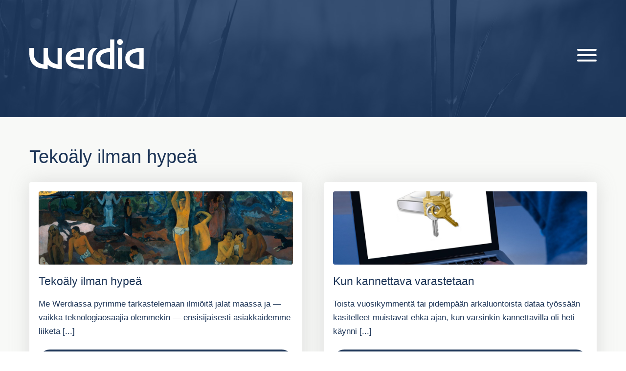

--- FILE ---
content_type: text/html; charset=utf-8
request_url: https://www.google.com/recaptcha/api2/anchor?ar=1&k=6Ldqg0saAAAAANduPqsWpOjaf5pfKVlB_IJVaMk1&co=aHR0cHM6Ly93d3cud2VyZGlhLmZpOjQ0Mw..&hl=fi&v=PoyoqOPhxBO7pBk68S4YbpHZ&theme=light&size=normal&anchor-ms=20000&execute-ms=30000&cb=7nmm9h4lwj60
body_size: 49732
content:
<!DOCTYPE HTML><html dir="ltr" lang="fi"><head><meta http-equiv="Content-Type" content="text/html; charset=UTF-8">
<meta http-equiv="X-UA-Compatible" content="IE=edge">
<title>reCAPTCHA</title>
<style type="text/css">
/* cyrillic-ext */
@font-face {
  font-family: 'Roboto';
  font-style: normal;
  font-weight: 400;
  font-stretch: 100%;
  src: url(//fonts.gstatic.com/s/roboto/v48/KFO7CnqEu92Fr1ME7kSn66aGLdTylUAMa3GUBHMdazTgWw.woff2) format('woff2');
  unicode-range: U+0460-052F, U+1C80-1C8A, U+20B4, U+2DE0-2DFF, U+A640-A69F, U+FE2E-FE2F;
}
/* cyrillic */
@font-face {
  font-family: 'Roboto';
  font-style: normal;
  font-weight: 400;
  font-stretch: 100%;
  src: url(//fonts.gstatic.com/s/roboto/v48/KFO7CnqEu92Fr1ME7kSn66aGLdTylUAMa3iUBHMdazTgWw.woff2) format('woff2');
  unicode-range: U+0301, U+0400-045F, U+0490-0491, U+04B0-04B1, U+2116;
}
/* greek-ext */
@font-face {
  font-family: 'Roboto';
  font-style: normal;
  font-weight: 400;
  font-stretch: 100%;
  src: url(//fonts.gstatic.com/s/roboto/v48/KFO7CnqEu92Fr1ME7kSn66aGLdTylUAMa3CUBHMdazTgWw.woff2) format('woff2');
  unicode-range: U+1F00-1FFF;
}
/* greek */
@font-face {
  font-family: 'Roboto';
  font-style: normal;
  font-weight: 400;
  font-stretch: 100%;
  src: url(//fonts.gstatic.com/s/roboto/v48/KFO7CnqEu92Fr1ME7kSn66aGLdTylUAMa3-UBHMdazTgWw.woff2) format('woff2');
  unicode-range: U+0370-0377, U+037A-037F, U+0384-038A, U+038C, U+038E-03A1, U+03A3-03FF;
}
/* math */
@font-face {
  font-family: 'Roboto';
  font-style: normal;
  font-weight: 400;
  font-stretch: 100%;
  src: url(//fonts.gstatic.com/s/roboto/v48/KFO7CnqEu92Fr1ME7kSn66aGLdTylUAMawCUBHMdazTgWw.woff2) format('woff2');
  unicode-range: U+0302-0303, U+0305, U+0307-0308, U+0310, U+0312, U+0315, U+031A, U+0326-0327, U+032C, U+032F-0330, U+0332-0333, U+0338, U+033A, U+0346, U+034D, U+0391-03A1, U+03A3-03A9, U+03B1-03C9, U+03D1, U+03D5-03D6, U+03F0-03F1, U+03F4-03F5, U+2016-2017, U+2034-2038, U+203C, U+2040, U+2043, U+2047, U+2050, U+2057, U+205F, U+2070-2071, U+2074-208E, U+2090-209C, U+20D0-20DC, U+20E1, U+20E5-20EF, U+2100-2112, U+2114-2115, U+2117-2121, U+2123-214F, U+2190, U+2192, U+2194-21AE, U+21B0-21E5, U+21F1-21F2, U+21F4-2211, U+2213-2214, U+2216-22FF, U+2308-230B, U+2310, U+2319, U+231C-2321, U+2336-237A, U+237C, U+2395, U+239B-23B7, U+23D0, U+23DC-23E1, U+2474-2475, U+25AF, U+25B3, U+25B7, U+25BD, U+25C1, U+25CA, U+25CC, U+25FB, U+266D-266F, U+27C0-27FF, U+2900-2AFF, U+2B0E-2B11, U+2B30-2B4C, U+2BFE, U+3030, U+FF5B, U+FF5D, U+1D400-1D7FF, U+1EE00-1EEFF;
}
/* symbols */
@font-face {
  font-family: 'Roboto';
  font-style: normal;
  font-weight: 400;
  font-stretch: 100%;
  src: url(//fonts.gstatic.com/s/roboto/v48/KFO7CnqEu92Fr1ME7kSn66aGLdTylUAMaxKUBHMdazTgWw.woff2) format('woff2');
  unicode-range: U+0001-000C, U+000E-001F, U+007F-009F, U+20DD-20E0, U+20E2-20E4, U+2150-218F, U+2190, U+2192, U+2194-2199, U+21AF, U+21E6-21F0, U+21F3, U+2218-2219, U+2299, U+22C4-22C6, U+2300-243F, U+2440-244A, U+2460-24FF, U+25A0-27BF, U+2800-28FF, U+2921-2922, U+2981, U+29BF, U+29EB, U+2B00-2BFF, U+4DC0-4DFF, U+FFF9-FFFB, U+10140-1018E, U+10190-1019C, U+101A0, U+101D0-101FD, U+102E0-102FB, U+10E60-10E7E, U+1D2C0-1D2D3, U+1D2E0-1D37F, U+1F000-1F0FF, U+1F100-1F1AD, U+1F1E6-1F1FF, U+1F30D-1F30F, U+1F315, U+1F31C, U+1F31E, U+1F320-1F32C, U+1F336, U+1F378, U+1F37D, U+1F382, U+1F393-1F39F, U+1F3A7-1F3A8, U+1F3AC-1F3AF, U+1F3C2, U+1F3C4-1F3C6, U+1F3CA-1F3CE, U+1F3D4-1F3E0, U+1F3ED, U+1F3F1-1F3F3, U+1F3F5-1F3F7, U+1F408, U+1F415, U+1F41F, U+1F426, U+1F43F, U+1F441-1F442, U+1F444, U+1F446-1F449, U+1F44C-1F44E, U+1F453, U+1F46A, U+1F47D, U+1F4A3, U+1F4B0, U+1F4B3, U+1F4B9, U+1F4BB, U+1F4BF, U+1F4C8-1F4CB, U+1F4D6, U+1F4DA, U+1F4DF, U+1F4E3-1F4E6, U+1F4EA-1F4ED, U+1F4F7, U+1F4F9-1F4FB, U+1F4FD-1F4FE, U+1F503, U+1F507-1F50B, U+1F50D, U+1F512-1F513, U+1F53E-1F54A, U+1F54F-1F5FA, U+1F610, U+1F650-1F67F, U+1F687, U+1F68D, U+1F691, U+1F694, U+1F698, U+1F6AD, U+1F6B2, U+1F6B9-1F6BA, U+1F6BC, U+1F6C6-1F6CF, U+1F6D3-1F6D7, U+1F6E0-1F6EA, U+1F6F0-1F6F3, U+1F6F7-1F6FC, U+1F700-1F7FF, U+1F800-1F80B, U+1F810-1F847, U+1F850-1F859, U+1F860-1F887, U+1F890-1F8AD, U+1F8B0-1F8BB, U+1F8C0-1F8C1, U+1F900-1F90B, U+1F93B, U+1F946, U+1F984, U+1F996, U+1F9E9, U+1FA00-1FA6F, U+1FA70-1FA7C, U+1FA80-1FA89, U+1FA8F-1FAC6, U+1FACE-1FADC, U+1FADF-1FAE9, U+1FAF0-1FAF8, U+1FB00-1FBFF;
}
/* vietnamese */
@font-face {
  font-family: 'Roboto';
  font-style: normal;
  font-weight: 400;
  font-stretch: 100%;
  src: url(//fonts.gstatic.com/s/roboto/v48/KFO7CnqEu92Fr1ME7kSn66aGLdTylUAMa3OUBHMdazTgWw.woff2) format('woff2');
  unicode-range: U+0102-0103, U+0110-0111, U+0128-0129, U+0168-0169, U+01A0-01A1, U+01AF-01B0, U+0300-0301, U+0303-0304, U+0308-0309, U+0323, U+0329, U+1EA0-1EF9, U+20AB;
}
/* latin-ext */
@font-face {
  font-family: 'Roboto';
  font-style: normal;
  font-weight: 400;
  font-stretch: 100%;
  src: url(//fonts.gstatic.com/s/roboto/v48/KFO7CnqEu92Fr1ME7kSn66aGLdTylUAMa3KUBHMdazTgWw.woff2) format('woff2');
  unicode-range: U+0100-02BA, U+02BD-02C5, U+02C7-02CC, U+02CE-02D7, U+02DD-02FF, U+0304, U+0308, U+0329, U+1D00-1DBF, U+1E00-1E9F, U+1EF2-1EFF, U+2020, U+20A0-20AB, U+20AD-20C0, U+2113, U+2C60-2C7F, U+A720-A7FF;
}
/* latin */
@font-face {
  font-family: 'Roboto';
  font-style: normal;
  font-weight: 400;
  font-stretch: 100%;
  src: url(//fonts.gstatic.com/s/roboto/v48/KFO7CnqEu92Fr1ME7kSn66aGLdTylUAMa3yUBHMdazQ.woff2) format('woff2');
  unicode-range: U+0000-00FF, U+0131, U+0152-0153, U+02BB-02BC, U+02C6, U+02DA, U+02DC, U+0304, U+0308, U+0329, U+2000-206F, U+20AC, U+2122, U+2191, U+2193, U+2212, U+2215, U+FEFF, U+FFFD;
}
/* cyrillic-ext */
@font-face {
  font-family: 'Roboto';
  font-style: normal;
  font-weight: 500;
  font-stretch: 100%;
  src: url(//fonts.gstatic.com/s/roboto/v48/KFO7CnqEu92Fr1ME7kSn66aGLdTylUAMa3GUBHMdazTgWw.woff2) format('woff2');
  unicode-range: U+0460-052F, U+1C80-1C8A, U+20B4, U+2DE0-2DFF, U+A640-A69F, U+FE2E-FE2F;
}
/* cyrillic */
@font-face {
  font-family: 'Roboto';
  font-style: normal;
  font-weight: 500;
  font-stretch: 100%;
  src: url(//fonts.gstatic.com/s/roboto/v48/KFO7CnqEu92Fr1ME7kSn66aGLdTylUAMa3iUBHMdazTgWw.woff2) format('woff2');
  unicode-range: U+0301, U+0400-045F, U+0490-0491, U+04B0-04B1, U+2116;
}
/* greek-ext */
@font-face {
  font-family: 'Roboto';
  font-style: normal;
  font-weight: 500;
  font-stretch: 100%;
  src: url(//fonts.gstatic.com/s/roboto/v48/KFO7CnqEu92Fr1ME7kSn66aGLdTylUAMa3CUBHMdazTgWw.woff2) format('woff2');
  unicode-range: U+1F00-1FFF;
}
/* greek */
@font-face {
  font-family: 'Roboto';
  font-style: normal;
  font-weight: 500;
  font-stretch: 100%;
  src: url(//fonts.gstatic.com/s/roboto/v48/KFO7CnqEu92Fr1ME7kSn66aGLdTylUAMa3-UBHMdazTgWw.woff2) format('woff2');
  unicode-range: U+0370-0377, U+037A-037F, U+0384-038A, U+038C, U+038E-03A1, U+03A3-03FF;
}
/* math */
@font-face {
  font-family: 'Roboto';
  font-style: normal;
  font-weight: 500;
  font-stretch: 100%;
  src: url(//fonts.gstatic.com/s/roboto/v48/KFO7CnqEu92Fr1ME7kSn66aGLdTylUAMawCUBHMdazTgWw.woff2) format('woff2');
  unicode-range: U+0302-0303, U+0305, U+0307-0308, U+0310, U+0312, U+0315, U+031A, U+0326-0327, U+032C, U+032F-0330, U+0332-0333, U+0338, U+033A, U+0346, U+034D, U+0391-03A1, U+03A3-03A9, U+03B1-03C9, U+03D1, U+03D5-03D6, U+03F0-03F1, U+03F4-03F5, U+2016-2017, U+2034-2038, U+203C, U+2040, U+2043, U+2047, U+2050, U+2057, U+205F, U+2070-2071, U+2074-208E, U+2090-209C, U+20D0-20DC, U+20E1, U+20E5-20EF, U+2100-2112, U+2114-2115, U+2117-2121, U+2123-214F, U+2190, U+2192, U+2194-21AE, U+21B0-21E5, U+21F1-21F2, U+21F4-2211, U+2213-2214, U+2216-22FF, U+2308-230B, U+2310, U+2319, U+231C-2321, U+2336-237A, U+237C, U+2395, U+239B-23B7, U+23D0, U+23DC-23E1, U+2474-2475, U+25AF, U+25B3, U+25B7, U+25BD, U+25C1, U+25CA, U+25CC, U+25FB, U+266D-266F, U+27C0-27FF, U+2900-2AFF, U+2B0E-2B11, U+2B30-2B4C, U+2BFE, U+3030, U+FF5B, U+FF5D, U+1D400-1D7FF, U+1EE00-1EEFF;
}
/* symbols */
@font-face {
  font-family: 'Roboto';
  font-style: normal;
  font-weight: 500;
  font-stretch: 100%;
  src: url(//fonts.gstatic.com/s/roboto/v48/KFO7CnqEu92Fr1ME7kSn66aGLdTylUAMaxKUBHMdazTgWw.woff2) format('woff2');
  unicode-range: U+0001-000C, U+000E-001F, U+007F-009F, U+20DD-20E0, U+20E2-20E4, U+2150-218F, U+2190, U+2192, U+2194-2199, U+21AF, U+21E6-21F0, U+21F3, U+2218-2219, U+2299, U+22C4-22C6, U+2300-243F, U+2440-244A, U+2460-24FF, U+25A0-27BF, U+2800-28FF, U+2921-2922, U+2981, U+29BF, U+29EB, U+2B00-2BFF, U+4DC0-4DFF, U+FFF9-FFFB, U+10140-1018E, U+10190-1019C, U+101A0, U+101D0-101FD, U+102E0-102FB, U+10E60-10E7E, U+1D2C0-1D2D3, U+1D2E0-1D37F, U+1F000-1F0FF, U+1F100-1F1AD, U+1F1E6-1F1FF, U+1F30D-1F30F, U+1F315, U+1F31C, U+1F31E, U+1F320-1F32C, U+1F336, U+1F378, U+1F37D, U+1F382, U+1F393-1F39F, U+1F3A7-1F3A8, U+1F3AC-1F3AF, U+1F3C2, U+1F3C4-1F3C6, U+1F3CA-1F3CE, U+1F3D4-1F3E0, U+1F3ED, U+1F3F1-1F3F3, U+1F3F5-1F3F7, U+1F408, U+1F415, U+1F41F, U+1F426, U+1F43F, U+1F441-1F442, U+1F444, U+1F446-1F449, U+1F44C-1F44E, U+1F453, U+1F46A, U+1F47D, U+1F4A3, U+1F4B0, U+1F4B3, U+1F4B9, U+1F4BB, U+1F4BF, U+1F4C8-1F4CB, U+1F4D6, U+1F4DA, U+1F4DF, U+1F4E3-1F4E6, U+1F4EA-1F4ED, U+1F4F7, U+1F4F9-1F4FB, U+1F4FD-1F4FE, U+1F503, U+1F507-1F50B, U+1F50D, U+1F512-1F513, U+1F53E-1F54A, U+1F54F-1F5FA, U+1F610, U+1F650-1F67F, U+1F687, U+1F68D, U+1F691, U+1F694, U+1F698, U+1F6AD, U+1F6B2, U+1F6B9-1F6BA, U+1F6BC, U+1F6C6-1F6CF, U+1F6D3-1F6D7, U+1F6E0-1F6EA, U+1F6F0-1F6F3, U+1F6F7-1F6FC, U+1F700-1F7FF, U+1F800-1F80B, U+1F810-1F847, U+1F850-1F859, U+1F860-1F887, U+1F890-1F8AD, U+1F8B0-1F8BB, U+1F8C0-1F8C1, U+1F900-1F90B, U+1F93B, U+1F946, U+1F984, U+1F996, U+1F9E9, U+1FA00-1FA6F, U+1FA70-1FA7C, U+1FA80-1FA89, U+1FA8F-1FAC6, U+1FACE-1FADC, U+1FADF-1FAE9, U+1FAF0-1FAF8, U+1FB00-1FBFF;
}
/* vietnamese */
@font-face {
  font-family: 'Roboto';
  font-style: normal;
  font-weight: 500;
  font-stretch: 100%;
  src: url(//fonts.gstatic.com/s/roboto/v48/KFO7CnqEu92Fr1ME7kSn66aGLdTylUAMa3OUBHMdazTgWw.woff2) format('woff2');
  unicode-range: U+0102-0103, U+0110-0111, U+0128-0129, U+0168-0169, U+01A0-01A1, U+01AF-01B0, U+0300-0301, U+0303-0304, U+0308-0309, U+0323, U+0329, U+1EA0-1EF9, U+20AB;
}
/* latin-ext */
@font-face {
  font-family: 'Roboto';
  font-style: normal;
  font-weight: 500;
  font-stretch: 100%;
  src: url(//fonts.gstatic.com/s/roboto/v48/KFO7CnqEu92Fr1ME7kSn66aGLdTylUAMa3KUBHMdazTgWw.woff2) format('woff2');
  unicode-range: U+0100-02BA, U+02BD-02C5, U+02C7-02CC, U+02CE-02D7, U+02DD-02FF, U+0304, U+0308, U+0329, U+1D00-1DBF, U+1E00-1E9F, U+1EF2-1EFF, U+2020, U+20A0-20AB, U+20AD-20C0, U+2113, U+2C60-2C7F, U+A720-A7FF;
}
/* latin */
@font-face {
  font-family: 'Roboto';
  font-style: normal;
  font-weight: 500;
  font-stretch: 100%;
  src: url(//fonts.gstatic.com/s/roboto/v48/KFO7CnqEu92Fr1ME7kSn66aGLdTylUAMa3yUBHMdazQ.woff2) format('woff2');
  unicode-range: U+0000-00FF, U+0131, U+0152-0153, U+02BB-02BC, U+02C6, U+02DA, U+02DC, U+0304, U+0308, U+0329, U+2000-206F, U+20AC, U+2122, U+2191, U+2193, U+2212, U+2215, U+FEFF, U+FFFD;
}
/* cyrillic-ext */
@font-face {
  font-family: 'Roboto';
  font-style: normal;
  font-weight: 900;
  font-stretch: 100%;
  src: url(//fonts.gstatic.com/s/roboto/v48/KFO7CnqEu92Fr1ME7kSn66aGLdTylUAMa3GUBHMdazTgWw.woff2) format('woff2');
  unicode-range: U+0460-052F, U+1C80-1C8A, U+20B4, U+2DE0-2DFF, U+A640-A69F, U+FE2E-FE2F;
}
/* cyrillic */
@font-face {
  font-family: 'Roboto';
  font-style: normal;
  font-weight: 900;
  font-stretch: 100%;
  src: url(//fonts.gstatic.com/s/roboto/v48/KFO7CnqEu92Fr1ME7kSn66aGLdTylUAMa3iUBHMdazTgWw.woff2) format('woff2');
  unicode-range: U+0301, U+0400-045F, U+0490-0491, U+04B0-04B1, U+2116;
}
/* greek-ext */
@font-face {
  font-family: 'Roboto';
  font-style: normal;
  font-weight: 900;
  font-stretch: 100%;
  src: url(//fonts.gstatic.com/s/roboto/v48/KFO7CnqEu92Fr1ME7kSn66aGLdTylUAMa3CUBHMdazTgWw.woff2) format('woff2');
  unicode-range: U+1F00-1FFF;
}
/* greek */
@font-face {
  font-family: 'Roboto';
  font-style: normal;
  font-weight: 900;
  font-stretch: 100%;
  src: url(//fonts.gstatic.com/s/roboto/v48/KFO7CnqEu92Fr1ME7kSn66aGLdTylUAMa3-UBHMdazTgWw.woff2) format('woff2');
  unicode-range: U+0370-0377, U+037A-037F, U+0384-038A, U+038C, U+038E-03A1, U+03A3-03FF;
}
/* math */
@font-face {
  font-family: 'Roboto';
  font-style: normal;
  font-weight: 900;
  font-stretch: 100%;
  src: url(//fonts.gstatic.com/s/roboto/v48/KFO7CnqEu92Fr1ME7kSn66aGLdTylUAMawCUBHMdazTgWw.woff2) format('woff2');
  unicode-range: U+0302-0303, U+0305, U+0307-0308, U+0310, U+0312, U+0315, U+031A, U+0326-0327, U+032C, U+032F-0330, U+0332-0333, U+0338, U+033A, U+0346, U+034D, U+0391-03A1, U+03A3-03A9, U+03B1-03C9, U+03D1, U+03D5-03D6, U+03F0-03F1, U+03F4-03F5, U+2016-2017, U+2034-2038, U+203C, U+2040, U+2043, U+2047, U+2050, U+2057, U+205F, U+2070-2071, U+2074-208E, U+2090-209C, U+20D0-20DC, U+20E1, U+20E5-20EF, U+2100-2112, U+2114-2115, U+2117-2121, U+2123-214F, U+2190, U+2192, U+2194-21AE, U+21B0-21E5, U+21F1-21F2, U+21F4-2211, U+2213-2214, U+2216-22FF, U+2308-230B, U+2310, U+2319, U+231C-2321, U+2336-237A, U+237C, U+2395, U+239B-23B7, U+23D0, U+23DC-23E1, U+2474-2475, U+25AF, U+25B3, U+25B7, U+25BD, U+25C1, U+25CA, U+25CC, U+25FB, U+266D-266F, U+27C0-27FF, U+2900-2AFF, U+2B0E-2B11, U+2B30-2B4C, U+2BFE, U+3030, U+FF5B, U+FF5D, U+1D400-1D7FF, U+1EE00-1EEFF;
}
/* symbols */
@font-face {
  font-family: 'Roboto';
  font-style: normal;
  font-weight: 900;
  font-stretch: 100%;
  src: url(//fonts.gstatic.com/s/roboto/v48/KFO7CnqEu92Fr1ME7kSn66aGLdTylUAMaxKUBHMdazTgWw.woff2) format('woff2');
  unicode-range: U+0001-000C, U+000E-001F, U+007F-009F, U+20DD-20E0, U+20E2-20E4, U+2150-218F, U+2190, U+2192, U+2194-2199, U+21AF, U+21E6-21F0, U+21F3, U+2218-2219, U+2299, U+22C4-22C6, U+2300-243F, U+2440-244A, U+2460-24FF, U+25A0-27BF, U+2800-28FF, U+2921-2922, U+2981, U+29BF, U+29EB, U+2B00-2BFF, U+4DC0-4DFF, U+FFF9-FFFB, U+10140-1018E, U+10190-1019C, U+101A0, U+101D0-101FD, U+102E0-102FB, U+10E60-10E7E, U+1D2C0-1D2D3, U+1D2E0-1D37F, U+1F000-1F0FF, U+1F100-1F1AD, U+1F1E6-1F1FF, U+1F30D-1F30F, U+1F315, U+1F31C, U+1F31E, U+1F320-1F32C, U+1F336, U+1F378, U+1F37D, U+1F382, U+1F393-1F39F, U+1F3A7-1F3A8, U+1F3AC-1F3AF, U+1F3C2, U+1F3C4-1F3C6, U+1F3CA-1F3CE, U+1F3D4-1F3E0, U+1F3ED, U+1F3F1-1F3F3, U+1F3F5-1F3F7, U+1F408, U+1F415, U+1F41F, U+1F426, U+1F43F, U+1F441-1F442, U+1F444, U+1F446-1F449, U+1F44C-1F44E, U+1F453, U+1F46A, U+1F47D, U+1F4A3, U+1F4B0, U+1F4B3, U+1F4B9, U+1F4BB, U+1F4BF, U+1F4C8-1F4CB, U+1F4D6, U+1F4DA, U+1F4DF, U+1F4E3-1F4E6, U+1F4EA-1F4ED, U+1F4F7, U+1F4F9-1F4FB, U+1F4FD-1F4FE, U+1F503, U+1F507-1F50B, U+1F50D, U+1F512-1F513, U+1F53E-1F54A, U+1F54F-1F5FA, U+1F610, U+1F650-1F67F, U+1F687, U+1F68D, U+1F691, U+1F694, U+1F698, U+1F6AD, U+1F6B2, U+1F6B9-1F6BA, U+1F6BC, U+1F6C6-1F6CF, U+1F6D3-1F6D7, U+1F6E0-1F6EA, U+1F6F0-1F6F3, U+1F6F7-1F6FC, U+1F700-1F7FF, U+1F800-1F80B, U+1F810-1F847, U+1F850-1F859, U+1F860-1F887, U+1F890-1F8AD, U+1F8B0-1F8BB, U+1F8C0-1F8C1, U+1F900-1F90B, U+1F93B, U+1F946, U+1F984, U+1F996, U+1F9E9, U+1FA00-1FA6F, U+1FA70-1FA7C, U+1FA80-1FA89, U+1FA8F-1FAC6, U+1FACE-1FADC, U+1FADF-1FAE9, U+1FAF0-1FAF8, U+1FB00-1FBFF;
}
/* vietnamese */
@font-face {
  font-family: 'Roboto';
  font-style: normal;
  font-weight: 900;
  font-stretch: 100%;
  src: url(//fonts.gstatic.com/s/roboto/v48/KFO7CnqEu92Fr1ME7kSn66aGLdTylUAMa3OUBHMdazTgWw.woff2) format('woff2');
  unicode-range: U+0102-0103, U+0110-0111, U+0128-0129, U+0168-0169, U+01A0-01A1, U+01AF-01B0, U+0300-0301, U+0303-0304, U+0308-0309, U+0323, U+0329, U+1EA0-1EF9, U+20AB;
}
/* latin-ext */
@font-face {
  font-family: 'Roboto';
  font-style: normal;
  font-weight: 900;
  font-stretch: 100%;
  src: url(//fonts.gstatic.com/s/roboto/v48/KFO7CnqEu92Fr1ME7kSn66aGLdTylUAMa3KUBHMdazTgWw.woff2) format('woff2');
  unicode-range: U+0100-02BA, U+02BD-02C5, U+02C7-02CC, U+02CE-02D7, U+02DD-02FF, U+0304, U+0308, U+0329, U+1D00-1DBF, U+1E00-1E9F, U+1EF2-1EFF, U+2020, U+20A0-20AB, U+20AD-20C0, U+2113, U+2C60-2C7F, U+A720-A7FF;
}
/* latin */
@font-face {
  font-family: 'Roboto';
  font-style: normal;
  font-weight: 900;
  font-stretch: 100%;
  src: url(//fonts.gstatic.com/s/roboto/v48/KFO7CnqEu92Fr1ME7kSn66aGLdTylUAMa3yUBHMdazQ.woff2) format('woff2');
  unicode-range: U+0000-00FF, U+0131, U+0152-0153, U+02BB-02BC, U+02C6, U+02DA, U+02DC, U+0304, U+0308, U+0329, U+2000-206F, U+20AC, U+2122, U+2191, U+2193, U+2212, U+2215, U+FEFF, U+FFFD;
}

</style>
<link rel="stylesheet" type="text/css" href="https://www.gstatic.com/recaptcha/releases/PoyoqOPhxBO7pBk68S4YbpHZ/styles__ltr.css">
<script nonce="dlMzBFO3NdWkAjakgpvRwA" type="text/javascript">window['__recaptcha_api'] = 'https://www.google.com/recaptcha/api2/';</script>
<script type="text/javascript" src="https://www.gstatic.com/recaptcha/releases/PoyoqOPhxBO7pBk68S4YbpHZ/recaptcha__fi.js" nonce="dlMzBFO3NdWkAjakgpvRwA">
      
    </script></head>
<body><div id="rc-anchor-alert" class="rc-anchor-alert"></div>
<input type="hidden" id="recaptcha-token" value="[base64]">
<script type="text/javascript" nonce="dlMzBFO3NdWkAjakgpvRwA">
      recaptcha.anchor.Main.init("[\x22ainput\x22,[\x22bgdata\x22,\x22\x22,\[base64]/[base64]/bmV3IFpbdF0obVswXSk6Sz09Mj9uZXcgWlt0XShtWzBdLG1bMV0pOks9PTM/bmV3IFpbdF0obVswXSxtWzFdLG1bMl0pOks9PTQ/[base64]/[base64]/[base64]/[base64]/[base64]/[base64]/[base64]/[base64]/[base64]/[base64]/[base64]/[base64]/[base64]/[base64]\\u003d\\u003d\x22,\[base64]\x22,\[base64]/[base64]/[base64]/CkwMkQMOiw69Dw4XDmTPDiUfCkxgBAEnDtW7DhiYsw7kvdGXCnMOew57Dl8OVwpBQJ8OKAMOWBMO3dsKxwq4Sw7Y9KsO/w6xUwqTDmldLBcOpd8OrPMKBJyDCi8KYHD/CkMKDwqvCoH/CjlgueMOEwr/Ckwc2WSZUwozCnsODwqUMw6MMwpbCtBVyw7TDp8OewrYpMF/Di8KLCWYoNlTDjsKFw644w4ZoMsKgfXfCp2YQTMKAw5bDuX9eFGsJw43Cvjsnwq4Gwq3CmU3DsHBDHMKqfETCp8KBwpwVRQvDk2jCihphwr3DmMK+X8OQw6VTw4/Cm8KNM192PMOnw4PDpcKCRcO9bR3DvWAzSsKqw6nDjBlrw5s1wpwqckfDqMOycTfDh3RXb8O2w6goMm/Cn3zDhcKcw7PDoz3ClcKGw69JwofDrCNsI1g8KnFEw7Uhw4zCrjXCkiHDnWVWw5RIACgvETDDisORHMOZw6ItJS17Qj/DtsKzZmtMHmoGScKLc8KiBjBfcyfCosOgecKIMmRRSSZzdAcdwpbDvxpkKMKbwoXCowzCqiNkw6QtwoYnOWMpw5/Cp3bCuEvDr8Kbw79rw6YxQMOzw5klwp/Cj8KDEnvDs8OdacKXGsKRw6DDgcOZw57CnwHDhBEgIjvCpAp8K0nCmsODw5khwp/[base64]/DkcOhw4TDvhp2wofCjMOSwpMJw43Cv8O5w7/CpsKoKsK7QRdwfMOawpI9W17ClcOLwqzCmxjDi8OVw4jChMKncVEKOhbClRvCsMK7MR7DgwXDjybDmMOpw7MYw59rw4/CuMKcwqDCrMKbYnzDtMKGw7lIAQJpwrwpK8K/[base64]/wprCncKvLgDDi8K4wqrClQIZw7vCs21sSMKFfn1kwrXDj1bDncKww5PDucO8w5YpdcOcwrnCg8O1DMOYw7tlwp7DisKKw53Cv8KHL0YZwq43L1HDjnnDrW3CojHCqR3DvcOUHVIHwqbCv2nDl1IxWVfCksOjS8O8wq/CqMKyMcOWw7LCuMOzw5MQa3NiZUYYFwYWw7/Du8OBwpTCtnZxQgopw5PCvSBBDsO5W0U5dcKkJk8RVS/CgsOpwrMONX7DiWnDh3vCicOuRMKpw40XYsKBw4bDs2TDjDnChT/DvcK8KkMjwplmw53CmwHDvmYNw7FFd3Z4Y8OJJsOMw7PDpMOtZXPCjcOpQ8Obw4IRdsKHw6UIw5nDuDE4aMKpUA5GZMOSwoNJw4LCqB/CvWorEV7DmcKVwo0kwqjCoGLCp8KBwpZww4x6DCLCiCJGwrTCgsKsOMKXw4huw6JQfMOUWX4Gw5vCtTjDkcOhw5UDWkoDaGXCkVzCjAA6wp/DoyHCp8OkT33Ch8K4bEjCpMKoNHdNw4jDk8OTwoDDgcO0DEItcsKrw75yD1FRwpktCMKEXcKGw45MasKjfxcPSsOZEcKww6PCksO2w68OcsK+CBnCqsO7DSXCgMKVwo3Cl0/CucOQIXJZPMOTw5TDgl0rw6zCvcOtR8Ohw7F8GMKDWkfCm8KAwoPCpznCpBIZwo8rSnVowqDCjiNDw41lw5PCqsKFw6nDmcOBPWMQwrRCw6B1CMKnS2/CiSXCmS14w53ChMKFCsKualxbwo1gwofCmjk8RDpTBgRdwr7CgcKmGsO4woXCu8K5AzMMLDdqNnPDlxzDqsO7W0/ChMOfLsKgZcOnw6c0wqdIwrLDuxp6LsOAw7IicMOVw4/Dg8OXK8KyWRLCk8O/dDLCrsK/A8OQw63CkXbCmMOXw7bDsGjCpQ/[base64]/Dt1QZdcO2cMKMPcOzJsO8GsKZw7kQwrlbwrvDl8OxexhHfMKrw7bCvGzCoXlOIMO1MjEcBG/DrHgFP0DDiTzDhMOsw5DClXpbwpHCu28mbnpIXMOTwrgWw4QDw7p5JmjCi24VwpUESX/[base64]/CgFt+JE8qV8OPGcOjVsKTbsKmwoc4w7t2w7kPLsOkw45XBsOXdnFxYMO/wo4ow5rCsCULeS1iw6R0wpvCijZxwp/Dv8OSUyMGB8KDIkrCjjjCscKJXMOgLRfDrEXCnMOKfMKdwqEUw5nCmsK+d1XCscOMDXlrwqYvHTzDqQvDgyrDlgLDrldtwrYtw55aw5E9w4Exw5rDsMOtfcKwWsKmwr/CmsOBwqRcZ8OGMl/CksKkw77CqcKTwqIOCDXCiGbCucK4Pykqw6nDvcKiHj7CuUvDgRRIwpTCpsOrVgVOVxwewoY4w4bCkzgdw6FXdsOUwpE7w5ISw4/CsA1Rwrh/wqzDghZMHMKjFMKFHX/[base64]/[base64]/w7zDgQHCimgfw5xKw7HDtRjDoAAUFsKiDi3DgMKYBlbDoBYEfMOZwrHCkMOnAcK4BjJow6tQIcO7w5PCu8Ksw57CpcKnWQITwoLCmTVeCcKIw5LCujw3GgXDsMKXwp0qw7fCmAZ6V8Oqw6PCnRrCsUtJwoHDk8ORw6fCv8Ozw4dFXcOlUHI/f8OnEn5nOkB9w6bDjQd+wrRFwqcYw5fDmSB0wp3CrBJowpRZwq1UdAfDocKLwptgwqZQEjliwr99w7nCpMKcPwhmAmzDg3DCrsKSwqbDpQwgw6k+w5HDjw3DvsKTwo/CkSUywopmw6sNL8K7wqPDjUfDlSIQdl5Zwr7CpWfDvSrCgwVawq/ClgjCvEQywqkmw6nDuTzCm8KobsKtwqzDksOww6ccPxdMw5szGcKyw63CoEHDvcKow5ARw7/CpsK1w4rCgQFmwovCjAx2PsOLGTljwpvDq8O7w7TDiR1resOuB8KJw5t5esOdK2powqAOQsOLw7Z/w50vw7XCh2YZw7fDmsK6w7LCj8OqJGMYFsOzKybDs3HDuF1fwrfDucKZw7XCuQTDvMKTHy/DvMKlwp7CssOKTgrCt1/[base64]/[base64]/DukUCwo/CicOjDF9owqbDmMOBZMOUFC7DlgjClRsXwq5bRW7CicKvw5VOTH7Do0HDnMOAbh/DiMOhDwlAPsK2NTx9wrnDgMOBXmsVw7tJb3kPw7duWC7DmMK8w6IuGcO1w4vDk8O/[base64]/CisKdw7tEWnHDiTzDtxrCm8KJdsK5woQWw7vDpsOUOzXCvFnCnGHCvXTCvMO4csObesO7V3PDo8KFw6HDmMOOXMKEw6rDoMOrc8OJAMKhCcO9w4BXE8KYDMO/w5jCkMKDw6cBwoFYwq0sw6ARw77DqMKKw5HCl8K+UyIIGCVXKmpNwp0Kw4HCqMOwwrHCrh/Cq8OURhlmwolpLhQjw4VmFXjCpxXDsiouwoghwqkNwqpww601wovDvSZQecORw5TDkSY8w7fCt2bCjsK2VcKlwojCkcOMw6/CjcO1wqvDg0vCjXRfwq3CqlUpS8OUw6QowpTDvTXCuMK1QMK/wqvDi8OgIcKswo9LEBzDhcKYMwlaGE9vOXJcCgLDnMOPU18Hw4Nhw6kTORh6w4XCosOGSXpeR8KlPGlyUQQNQ8OCecOrM8KTCMKdwrELwo5twrQWwrkTw4pUfjQ4G19awoAWYDLDnsKNw5NOwq7CiV/[base64]/Cu3HDvwTDiDp4BMKqfhbCssKqwo9ywr4dacOZwoDCuTTDlMOPdVnCl1I/FMKfWcKZNm7Cpy/CtGLDqHpgOMK1wqHDqXhgGn9PeiR6QElzw4tbJDLDnE7Dl8O5w7HCl0wdMEXDs0Z/EEvCisK4wrUNb8OSdWoMw6EUaHAlwpnDl8OEw6DCvTIEwppHBjMAw5hZw4/CnxxfwoVSZ8K8woPCuMOEw4E4w6x5F8OEwrfCpsO/OMOmwpnDkH7DnS3CvMOHwpPDjEk8LAVdwo/DjTzDqMKKC3zClydDw5vDvAbCvgozw4lRwrvDk8O/wphOwoPCrQ/[base64]/CjWFMwr0SFMOTBcKDwq5VUsKzRMK0AW8dw5FfXCVFXMO0w63DvwnCoRNHw7bDkMKyd8OVwoXDmSHCvcK5KcOTPwZBEMKiehJYwoM0wqMkw5Qvw6k6w4Rqb8Odwqcjw5jDlMOPwrEYwpfDqU9ccMK5LMOMB8KOw4jDm0oxQ8K+CcKHYFzCuXfDkWXDjXFvcVDCmT8Xw7/DiBnChF4ZecK7wpzDq8OJw5vCihloJMKATz4bw5MZw5LDiVTDqcKew7Utw4/DrMOhU8OXLMKPTcKRY8OowrQqd8KdFGxhdcKZw7TCpsKnwrjCr8K+w57Cj8ObFWldIlHCp8OaO0BDfDcAexoBw4/DqMKqNzLCmcO5b3fChFFmwrk+w5PDtsKjwqZrXMK9wowOQEfClMOXw4xHFRrDmUlxw5/Cu8OIw4LCoBvDmX3DgcKzwrMaw6l4UVw7wrfCuAXCj8Kfwp5gw7HDpsOOfsOgwpBMwoJVw6fDuSrCg8KQPlvDgsOWwpDDusONQsKNw5pbwrQcTVo/[base64]/Du8OTw67DpsKRPDbCnsOwVcKyw5bDuMO8JkzDrRxxw6bDmMOYHDHCnMOrwpjDg0rCmcOkfcO9U8O4SsKVw4HCmMOvL8O2wowvwpRueMOMw6hdw6oeW1Q1w6Rdw47CicKKwqdyw5/CtMOfwoACw7zDu33DnMKOwqvDrn8RVsKqw6LDlXJtw65cdMO/[base64]/DscKLCHLCtcKFw5NIXsKKMSIoJE7DkkEswr5/JwDDn2zDl8Orw78HwqRHw7J7JMKAwqxdDMO6woM8RWIBw73DkcOiLMOSajkKwoVHb8KuwpsnERc7w5nDqMK4w7psSkHCosOzAsO5wrHDn8KKw6bDtAXCscK0PhXDqXXCrG3DmDFeeMKww5/ChSPCoj07UhHDmDYcw6XDmMKCDXY8w4tXwq8Qwp7DosORwrMlwqEiwrHDrsKNIsK2ccK6OcK4wqbDusO0wp4CBcKtVXh4wpzDtMKxaFtdKnp4fxBiw7TDlVQvGh4pT3/CgS/DkhLCrVY2wq3DvxM3w4nCqQPCn8OBwr4+TRMhMsKbP1vDl8Kfwos/SgrCoGoAw5/Dl8KvdcOIOnrDoytPw4kYwpF9CcO7E8KJwrrCmsO1w4JZDCFeaVnDggXCv3/[base64]/[base64]/CtATDsQzCrhrDmV94wr1IdkFQw7vCqsO3TBbDuMK+w4rCpTN7wocVwpTDpgfCq8OTV8KPwpDCgMKZw47CvCbDr8KtwqAyRUDDvMOcwr/DlgQMw6ENL0DCmAFLN8OGw7LCkAB+w7hceg3DucKwYEd1bWM1w77Cu8OhBhrDoipewoIjw7vCisOcTcKRJsKRw6FQw5tvNsK5wqzCjsKlSj/DllvDtAMKwq3ChDJ2P8KjRAxLJEBswr7CtcOvCUZUfD/[base64]/CrMO+wo4awrhtw6jDqgrDpMKDw4t6w5New69rwpN3P8K7ShDDg8O/[base64]/Cnn7Cq8OFfDrCj8KbGlA0wqTClsOzwp9HasKmw4Q0w7wuwqsZBwZTMMKOw60Iw5/CtF3DtsOJMALCgm7DiMK7w4QWPHJLbDfCrcK3WMKgQcK+fcO6w7YlwqHDlMOSJMOwwo5mE8KKAi/[base64]/DcKYYMOHVBzCpyLCp8OiEsKMK21vw7LDkMOeaMO9wpYdG8KaLULCncOsw7jDkkDClTcKw6HCqMOcw5MZYXVKL8KTPzXCshjChnU/wpLDq8OPw5jDu0LDm3RALDlmG8KXwo87Q8Oxw6Nlw4EOL8KRwrnDsMOdw6wqw5HCswxiCDXCj8K7w4RDb8O8w7zDnsKnwq/DhDoIw5E6THcNelg0w55cwpVhw7pYGMKbTMOuw6LDuxtcAcKQwpjDncO5GwJnw6nCiQ3DjhDCrELCnMKJJ1VmGcO6F8O2w5ppw5TCv1rCssO4w6rCvsOZw7wkXVAZasOJU37DjMOPMnt4w4E6w7LDicO/wqLDpMOSwpfCpWpww4HDocKVwqpwwofDkj5awrXDi8Krw652w4gLH8KvQMOTw6fDmR1KZQkkwqPDvsKNwrHCin/DgkfDpwbCvkDChTXDrUYOwrMNXSfCmsKFw4HCgsO+wptlQQrCkMKYwozCoURSFMKXw4LCuw0EwrxtAVUvwpkiEGjDgl0Kw5EPaHxCwpvDn3AxwrYBOcKraF7DhXfChsONw57DlsKebcKSwpQmwozCusKVwrAmEsOxwr/[base64]/[base64]/wobCmcOHVsKiCWRdHcOIJBvDrxPDlWDDtMKIYMOZw6UBbsOWw53CjXcaw7HCjsOQasK+wrzCkCfDrH52wo4mw6A/[base64]/CnUU5fsKHOsOUIHjCisOMOxoCQsOIcH15JjbDu8OzwrDDoHvDiMKHw4Iqw4YUwpAxwog3aFzCm8O5EcOeDsOmIsKuR8K7wp97w496UwYNZ2Adw7bDtHHDp0pdwpfCrcOVSgE6PFjDg8KvQAdmD8OnKBrCqcKBAhsNwrtLwrjCnsOKERHCtjTDg8K+wrrCg8K/EwrCmxHDjWrCmsK9NGPDjF8lGQnCuB45w6XDn8Ohdj3DpAQmw7HCk8KswrDCkcKdRFFXZCcZH8Kbwr1FZMOyRH0lw7oEw7rCkizDssO/[base64]/CosKtV2UxLnDCklYww6pEJk4two5QwpY4aBfDrMO7wq7DinUsc8KqGMK6RsKzC0ERNcKUHMKLwqAOw6vCgwQXGT/[base64]/CoU45w7VawqkbOsOywrrDu0B0wpLDsFrDgcOdKMOWwql8LMKBCXRzC8O9w69uwozCmhrDhMKQw4PCksKkwqsTwprDhFfDqcKJbcKqw5PCr8OrwpnCok3CrV1meFzCtikzw54Ww6bCrmrDu8KXw6/[base64]/[base64]/bn7DvcKLJTRbw47CsDrCisKUwr8BUG/DhcOzMXrCh8O7HSsucMK5U8Ovw65MZVDDgcOUw4vDkRHChsO0ZsK3SsKgT8O/eXUSCcKMwqLDrlYow54dBFHDgBvDsDPCg8OnDBMUw5zDi8ODw63CqsONwpMDwpgEw6oAw6J1wogIwqXDisKjwr9gwq48MEHCj8O1wqcywqEaw4hOYcKzJsKVw77DicO8w6EYcWTDgsOjw47CrFjDlMKGwr7CicOJwpwBZcOOVsKxM8OdRMKhwo4/bMO0XwJEw7zDrgQ9w4tiw5jDlzrDosODW8OIPhbDqcOFw7TDhxYcwpRjKxILw5EaUMKUOsOOw7gzfV11wpN6ZCLChRA/[base64]/[base64]/CkAUOBVPCuMKZw6HDrBopw5DDucKtwrp0w7rDjMKvw6XCtsO2D20owqTCtwLDiGoyw7jCosKBwoRsKsKdw6ZDOsKxwq4BOMObwr/CsMKfdcOXB8Kyw6PCkErDrcKzw5Ina8OzCsK1cMOsw7HCvsO3F8KoMBPDggF/w6dTw7vCu8OLZMO5Q8O4EsOQTHooeFDCrD7DnMOGWA58wrQnw5nDqBB7JQTDrUdudcOtF8OXw6/[base64]/wp0bwox8AcKdw4wzFsKaw4RfScKuwpNaOMOPwqcjG8KAIsO1JsKpP8O9dsOyPwHCoMKIw5AWw6DDkBnDl3jCusKyw5Ike1FyNQbCu8KXwpnDigHClsKiX8KQA3QqZMOZwpV4IcORwqsqesOtwpVhXcOwHsOUw7JWfsKPC8K3wp/Cl18vw40GbTrDm13CkcOew6zDpnJYGQjDr8OIwrgPw7PCj8O/w7DDrVrCiDUwR08iD8KdwpRlN8Kcw5bDl8KmOcK5C8O/w7E7wqfDswXDtMKHfCgmCg/[base64]/[base64]/DhCLDpDfDg0vClMKQw5Zew49nwrLCpArCqAovwok1QCjDnsKXLT7Dp8O2KRHCqMKXcsKSSU/DgMK+w5jDngobKcKnw5HCrQZqw4B1wovCkwkBwp9vQHh6LsO/[base64]/CnF1iw5gWLMOIw7JJw7FFwoPDjcKiDWnDkQ7DgQtWwpgQCsOPworDgMKHfsOkw5XCscKQw7Z/TivDkcK6w4zCncO7WnbDjnZywo7DnA0jw7DCi2jCs3xaZ3huX8OKYkZlRVTDkm7CqsKlwqnCi8OAKW/CvmfChT4WeSvCisO3w5dVw5ZewrJ8wqV0bBDCt3nDjMOWU8O4D8KIRhMMwpjCpnIpw4PCk3nCo8OlbcOLehvCqMO8wrPDjMKiw7QOw6nCosOOwr7CsURgwrEqLHTDksK0w6fCssKebBYGJH4twrk4PsKWwoFAPcOxw67DsMOEwpDDrcKBw79xw57DlsO/w6ZvwpoawqTDlAAqecO6fB9Uw7nCuMO7wpVpw4V9w5zDrTkCbcKZEsO7DR19UE9MDEsTZRrCl0TDtSbCscKqwoJywofDhsOSAzE3aXhFwo9cf8K+woPDnMKnwrNZIMOQwqoCU8Oiwr0tW8OWPWzClMKLcBPCtcO7MnwnE8Onw71rcSJiL37CmcK0Q0s5Pz/CnEdow53CthN4wqzCnD/DoCVew5zCk8O7ZSvDg8OqaMKnw49yfcO5wph2w5FYwobCh8OXw5dyZgjCgcODC3Q4w5DCmyFRFsOjPQTDh0MdY1/[base64]/DlsOHDMKmw5rDpxrCg8OJeMO4wr5pLSXDm8O2GsOIwoRfwotJw4UyCMK1b2Ncw45swq8gGMK/woTDrU4EYMOWaDFhwrfDs8OGw505w6Qlw74RwrXDqcK8dcK6T8KgwqZMw73Dk3fCnsOGFlBzVsO6FsK+TA5LVX/[base64]/DtcOkL8OOwovCpcOPVcOBw57DhcK4wpfDl0s+GcOOw5TDl8Onw4d5KRsEbMOXwp3DlQIuw7F/w7jDlnJ4wr/CgGHCmMKiw5nCj8OBwpzCt8OZfMOPEMKuX8OGwqdywpdywrB3w7LCjMObw78if8KiW0fDoC/CuBDCqcKGwrPDvirCp8K/KmhSWCDDoAHCiMODFcKaeFzCp8KyK14tGMO2SV/CpsKVL8OGw6dvPn9Zw5XDlcK1wqHDngsow5TDhsK2aMOiIcOIAxzDoEM0AQ7DpXrCjQrDsDAywppxJsORw7FYDsOSS8KQB8K6wpgUJD/Dn8Knw4twHMO8woUSwovDuEsvw4nDkmpNd3EEBzzCgsOkwrYmwrvDucOKw41Bw5/[base64]/DqcKAMUXDjBbDnhTDtH4bcsO6RsKHfsODwpRWw6sNw6HDisOKwo/DojLDksOQw6VKwpPDrQLDgmxhaCYuBGfChMKhwpJfWMOVwqJ/wpYlwrpdWcOkw6fCsMOTTgsoKMOSwrQCw4vCkSgfbMKwYDzCmcOfMsOxTMOmw6Rnw7ZgZMKDM8KZG8Oow7vDqMKswpTCmcOMFGrCh8O2w4F9w4/DqXkAwqJuw6vCvkIqw4jDulc9worCrsK2GTt5PcOww6szanXDsArCgcKtwp5gwo/DowPDvMK0w5QiUTwkwqguw6fCg8K8fMKnwo3DqsKlwqwMw5TCjMOWwp0JMcKpwrpWwpDCghMrTlgmw7zCjyQJw7TDkMKiMsOhw41CNMKIWsOYwr43w6fDgMOCwqTDrjTDqx3CsBrDhAvDhsOdCG7CrMKZwoR+OErDuB/[base64]/DqMOIwqAlwqlawqtMwo9qf1UEGTQHwo3CpzZEfcOUw73Du8Kga3jDmsOoT2ASwo5/dsO/wpjDh8OTw5h3JD40w4ojJsKSSWrCn8ODwpUjw4PDisOHLsKSKcOMZcO6AcKzw4LDncO6wp3DginDvcOOYsOMwrQKB3/[base64]/[base64]/CthBvaH/CpzY1O8OBUcODLT7Cv03Dj8O9wqN8wr0NDAHCh8Kxw5YzLnzCjiDDnVhfPMObw7XDmjhBw5TDg8OkI0Erw6/DqcO7D3HDpm8Hw6d0dcKAUMK6w4nDoHHDmsKAwoLCo8KRwpJyVMOOwrDCux9uw5nDlsOkfSvChEg1Gn/CgV7DrcObw5RhKB7DpnfDssOPwrgjwpzDjl7DtixHwrvCuDzDn8OiO0MANkjCkxHDtcOTwpXCi8KpQ1jCqFPDhMOCR8OCw73CgE8Tw4FOM8K2NFRpdcOowos5woHDjV8NM8KlXQ9Gw4HCrcO/woHDqsO3wqnChcKJwq4xDsK/[base64]/DqsOPDcO2wqgiJsOUwooVwodHwpnCh8KmTsKVw4/DncKVCsOiwozDj8OMw7fCqW/[base64]/fcOhFMK3wrXDkCDDv8OLw4XCqz93woDDvybCnsKnOsK3w5rCjEpRw4V6L8Ojw4pXBWbCp1BffsOIwpPDrsKIw5PCs15nwqYzBhLDpwHClkfDmMOUQCAyw7DDsMOWw4rDjsKgwrjDksOBABTCpsKtw5/DiXkUwpvCkH/DjcKxVsK/[base64]/CnCzChWM7LkNrw43CtsOaMjPDgcOJwrZgwp3Dt8OKwo3CjMOnw73CvsOtwpvCrsKwFMOOR8Otwo3Cj1VRw5zCuHYdVsOSIAMVD8OYwp1KwolOw6HCocKVCR4lwrkWasKKw69mw4zCh1HCr0TCqGcawo/Co0FXw5oNF3PCrQ7DosO1E8KYRwp0JMKKfcKuaRLDpx/CvMOUfxXDq8Onwr3CrTo5RcOjbsO1wrAtY8ONw5DCqxVuw4fCmMOEJyLDswrCssKow4rDjV7Dhmt/Z8KEZwjDtVLCjMOWw7Mga8KmfTs5GsO5w5PCtXHDscK6BsKHw5nDmcKxw5gvTCjDs3HDhQFCwr1DwrvCk8Kow53CtsOtw7PDriMtRMKefRcZUF/CuidiwrDDk23CgnTCgMOWw7tkw6AGEsOBJ8KYeMKvwqpXZDfCjcKaw61ZG8OOez/DqcKwwqTDgsK1ZxDCoWcwZsKHwrrCqmPCui/DmzPCksOeLcK/w74lBMOSaFMpLMO/wqjDlcOdwrl5TWzDlMO2w5HCi2HDi0LCkFkiHMOHa8OHwoDClMOjwrLDlRXDl8KzS8K+Dm/Dt8K8wq1IXUzDhwXCrMKxeQVow6x4w4t0w4Njw4DCusO+fsOGw6HDnsOJVjQRwoM+w6M5b8OaG1t7wosSwp/Cu8OJWCR9K8OrwpHCqcObwqDCrDsLJMOsJsKvXik/e3nCqFQBw5XDicOWwqTCn8KYw6vChsK/wrMDw43DtAQBwosaOyBPScOww4PDuQjCpgbDsjdtw43DkcOZJVjDvS9tQwrDqmnCuBMYwq1Dwp3DocKHw53CrnHDnsK9w6HDqMOVw5pMEsOzPMO6DBtSLGAqVsK7w7NSwrVQwqYow4Mfw6Fbw7IDwrfDtsOUBCFkwrRAQTrDmcK3GcKsw7fCkcKaEcO/ES3DuB3DkcKhYV3Dg8OnwpfCi8KweMOXWMKqJ8K+FkfDk8KUUkwtwrUEbsKXw7Yow5nDqMKlGUtAwrI7aMKdSMKFCDbDq2bCvMKXCcOYD8O/dcKBUVx1w6kowqcqw6NGdMO+w7bCsUjDqcOQw53Cs8K3w5HCl8KOw4HDp8Omw73DoDN2TFdAdcKswrpEZWzChyDCvXHClcKsTMK/w78aIMK3BMK1QsKYZWRoM8OJDEsqKjDCgSnDlAplacOHw6DDs8Kgw44yTELCkVZnwovCnjPDhG55wpDCgsK0FTvDm0XCi8O8NzPDn3DCsMOKBsOfXsKSw4jDpcKQwrYBw7nCssOYeSTCsRzCnGfCilZ8w5vDnWwATnURPsOPesOqw4TDv8KKLMObwpAWM8OFwr/DmMKOwpfDr8KiwpXCgATChhjClEl6enzDgDDCliDCjsOma8KITFU9BXTCg8OKHUrDs8O8w5HCiMOmJzADw6TDkgbDhsO/wq1jwoVpAMOKF8OnXsKaEHTDl2XCjMKpZX5Qw7hHwpN3wpnDvWQ5ZFEQHcOuw7dERzXCpMOaQcOlAcKrwpQYw7XDhC3ChU/CqiTDncKpPMKGGih2GSh0SsKcFsO1BMO+IFoUw4/[base64]/DimDDtFVwJitpeMK1wr4CXMOOw6zDuQUoNMKTwr3CrcKsMMOKG8Ohw5t0MsOIXh4WdsKxw4jCj8OPw7J+woQQHHvClXvCvMK9w7TDscKicTl9Imw7KBbDi2/Ck2zDog5ywqLCsEvCgDDCpsKCw5U/[base64]/[base64]/CuUEBSsKgfyEGw7XCgUZuQsOhwqTCpVHDtCw+woZYwoEjLGHCqUjDp2HDhifDl0DDgx3Cm8O+w4gxw7Rdw4TColJHwr9/wpTCsWPCg8KYw57CnMOJXcO0wq9NKwBYwpjCusO0w71uw6vCnMKRLyrDgyjDg2DCgMO3S8Osw5dNw5Rfwrk3w6Emw50Jw5rDmMKpf8OUwpLDhsKcY8KzU8KDE8KSCsK9w6zCh3xQw44KwpNkwq/DpHjDrWHDgRPDvkXDsyzCpmknU1k3wrHCgwrDssKGUik+F17Cs8O9fH7DrRHDlE3Ci8Kzw4zCqcKZBHrCl04awoNhwqVhw7A9wqlBbsOSPENbXUnDv8KkwrQkw6YUVMKUwrZtwqXDn2nCqMOwb8Oew4fDgsKEA8O1w43CpcOVX8ONS8KPw5bDncOYw4M/w543worDu3Uiw4zCgAzDjMO1wrxRw7/DnMOgVjXCiMO1DhDCnGjDuMKTGn3Dk8Oew4nCqAcTwq59wqJrHMOwU11FU3ZHw51Yw6DDlD8AEsO/FsK9KMKow4/CpcKKJhbCqcKpf8OlPcOvwqQnw6tuwrrCvcO0w6h3wqbDosKVwr8twoDDvk/CiTECwpMVwq5Cw7bDrgtHWcK/[base64]/[base64]/DqMK2w749w5Fnw5bDhsK0E8OfL8ONXX3CtTLDjcK6Yl40D0MNw7EPMT3DjcOIBsOswrXDt3nDjsOZwr/Dk8OQwrfDmwjDmsKIXEzCn8OewpXDpcK+w6rCucO1PAHCsX7DlsOSwpXCn8OKcsOIw5/DrkIHDQA8YsOPLEZCFsKrH8OdEhh+wqLDtsKhScK1dxliwrbCghArw5ggWcK0wojChC40w4UgU8K3w7/CisKYw5TCrcKREcKmbhhELHPDucO0w4QHwpBjEwctw6rDiSTDncK3w7HCvcOkwr/CosOTwpYTUsKKWAfCl0HDtcOEwqBOGMK6B0DCkXTDgsOJw7XCicOccznDlMKUSiLDvS0FeMKVw7PDksKOw5MWJkpXSELCqcKFwrgnY8O/HmLDqcKkTlHCrsOqw6RQSMKDQcKVfsKAEMOPwqtEwobCpQAcwq5Kw7XDhg91wqLCsVQtwo/DhEJqUMO8wqd8w7/[base64]/[base64]/wpDDt0gNNsKxHwDCiXDCnGYRwqPCmcKGGQldw5nDpRjCksO0DcKow7QWwosdw7kkf8O3DcKHw5vDscKXDHB2w5HCnsKSw7gKc8OVw4LClw/CoMOww781w6bDqsK4wpXCl8KawpbDtsKRw4FVw6rDncOhbWgdT8KjwqHDmcOIw5dPGhMpwqleSVvCswDDmsOVw7DCg8K0VcKDbjvDhWkPwpE4w7B8w5zDkCPDhsO+PADDt0DCvcOjw7XDiEXDvHvCt8KrwqpMAFPClnViw6t0w5ddwoZaLsOIUhtUw7/Dm8KGw6jCjCTCkCjCk2TCh07CtQVzc8KUA0VmPcKHwrzDoSo5w6HCjhjDt8KVCsKYLH3DscKGw7jDvQPDswcsw7TCshgTYxJDw6V8S8OqXMKXw4zCg0bCrWTCqsKfdMK+DRh+YBkvw7nDgMKLw4/CuEBHYA3DlAIgD8OGdD9IcQHDuknDiScswqcTwpUjSMKgwrl2wpQpw657ZsOEDnYRPFLCuQ3CvGgrBiARZTDDncOvw4k/w4bDp8OOw7VAw7TChMK9Alxwwq7DolfCsy1bLMOMWsONw4fCncKkw7fDrcOmCHnCm8KgOmvCu2N6eUBWwoVNw5ACw7PCjcKKwqvCn8K/[base64]/CiVPCgQJWwp1iTcOaTMOcwr/CkcKDwp/[base64]/DvsKvwrDDnD9KWcOVfy4gwpg5w5rCpsO+MsKfcMOVw4pawrPCisK5w6TDuVk5O8O1woJmwpDDtlIEw57CiA/Dq8Kew50hwr/CgFTCrBFAwoVRRsKtwq3ClG/[base64]/[base64]/Dr0MlwpvDtkJubsKCGsKWfcKow40KwqrCosOdPyXClQfCim3CiF7DsB/DgSLDv1TCgcKzQcORHcKCEsOdB0DDjW5BwrPCnWoIN0MDDR3DjWTCoBDCrsKTQUtvwrRqw612w7HDmcO2Y2kHw7TClMKYwr3Du8KVwqvDmMOcfEfClTwTBsKkwpbDrF4owrtcZUnCuyRtw53CrMKJeQzCr8KIT8Olw7fDrjoHKsOqwp/CpR9ELsOPw7wFw5UTw7TDnQrCtQApFsOswr8gw6waw7syY8KxWDjDh8KFw4E7X8K3QsK0KkjCscKBcgcGw79iworCgsKPBXDCm8OOHsOyTMKLPsO/fsKTa8OjwqnCt1YGwrsnJMOvLsKEwrxZw4MIJcO1X8KjfMOoC8KDw6Q8MGvCr3nDmcOIwo/DkcOGe8KKw6rDrcK0w553c8K6N8O4w5QhwqV3w49ZwqsgwrHDjMKqw7rDi0lUf8KdHcO+w51WwoTCisKEw7IiBysAw5/[base64]/w7dgKMODBMOgw5Ekwp/[base64]/CoGtMZTPDiENxGsKXbmLCn0HCrCDCqcKrXMOCw5DDnsOmY8OuKGbCssOkw6dzw641O8KmwqfDvmbCr8KjaFJgwoY7w67DjDbDqn/CsWsCwqRTMhDCrcOrwpfDksKSQ8OQwp7CoALDsB59JybCugwmQRpjwrnCtcOHMMO+w5gTw6vCpFvChsOEOmbDq8OKwoTCkF10w5B5wovCrDLDt8OPwrRYwrEtFRjCkAjCicKVw4kFw4PCv8KhwozClMOBKls5wr7DrEdpOE/[base64]/CoyZldEXDkFUTSsK9wpvDrsOAw71qQ8OaK8KBXcKEwr7DvTVSd8KBwpfDvlrCgMKRYhVzw77DlSI+BcO/clnDr8KQw4QmwodywpXDmz1Sw6/[base64]/w640FsOWGlHDuQ1Xwo0COcKkF8Knw6c6w6nDocKrJ8OKKcKDM1duwqzDk8KhfAYaZ8OGw7JrwovDg3PDiX/Dl8OBwoYUYEQ9QVNqwpEcw499w41ww7xPAH4PP3PCmAU/woxewrprw7LCu8O/w63CrgjDvMOjEBbDl2vDqMKxwqo7wpIoUGHCn8KnFF8kR3o9BGXDtRo1w5TDqsOffcO4S8KhZwh1w4s/[base64]/wr0Sw7/Cj34CO8OrOcKmaR/DisOUQMKMw6HCtT1LM39mEUYyJRIzw6fDsDRHZsOFw63DkMOQwp3DtMOHOMOAwpnCsMK3woLDgg9gR8O2agjCl8OWw5UMw4LDl8OsOcOYXhTDhCnCumV3w6/Cp8OGw6VXF0chIMOtGlDDs8OewoHDvXZHXsOLCgDDsHIBw4vDgsKZYzTCvnVXw67CjgvClgh6PwvCriIqFS8rKsKGw4nDkDLDscOPRzwNwr9mwofCskABHsKzFQLDvHcmw5HCvhM0UcOLwpvCuR1IVhvClcKGEhkneUPCmFVXwqt/w5Q6LX15wr0hBMKcLsK4EwxBFUd9wpXDjMKdRnHDgAA/SibCgSNjBcKMK8KCw6hEe1hkw6g+w4LCjxLCo8KkwqNif0/DusKuaiDCuwkuw75MMiU1AH9vw7PCmsOlw5TDmcKNw7TDrwbCkVRWCsKmwqBjVMKNHnDCvHlRwq/CqcKdwqvDqsOVw67DqCHClyfDkcOgwpolwozCocOwdEpxdMOEw67ClnDDmxbChQLCmcKaFD55S2IuTEtEw5YrwpkLw7rCncKPwoY0w5fDrEo\\u003d\x22],null,[\x22conf\x22,null,\x226Ldqg0saAAAAANduPqsWpOjaf5pfKVlB_IJVaMk1\x22,0,null,null,null,1,[16,21,125,63,73,95,87,41,43,42,83,102,105,109,121],[1017145,536],0,null,null,null,null,0,null,0,1,700,1,null,0,\[base64]/76lBhmnigkZhAoZnOKMAhk\\u003d\x22,0,0,null,null,1,null,0,0,null,null,null,0],\x22https://www.werdia.fi:443\x22,null,[1,1,1],null,null,null,0,3600,[\x22https://www.google.com/intl/fi/policies/privacy/\x22,\x22https://www.google.com/intl/fi/policies/terms/\x22],\x225TbaX4FNTxAQqg6vg8fro2HwS6epvtjxUlbRS0WRAfI\\u003d\x22,0,0,null,1,1768759611979,0,0,[48,169,87],null,[36,68,19,8,197],\x22RC-SRKNkX2ksgsKOA\x22,null,null,null,null,null,\x220dAFcWeA6ERlHbW11shBwZBRZsmh4VCPLBtE9X9TfM_D7y0Q2LjAg5dan6CuS0182jx8-4Eb0biy4YVk1D6P4MFcKwyhSVdOkvQw\x22,1768842412147]");
    </script></body></html>

--- FILE ---
content_type: text/css
request_url: https://www.werdia.fi/wp-content/themes/werdia/style.css?ver=940c242c834f2e96d0306936cd30f634
body_size: 46022
content:
/* 
Theme Name: Werdia teema
Theme URI: https://www.werdia.fi
Description: Werdia 2019
Version: 1.0
Author: Riku Jokinen
Author URI: http://www.rikujokinen.com/
*/

/* Reset */
html, body, div, h1, h2, h3, h4, h5, h6, ul, ol, dl, li, dt, dd, p, blockquote, pre, form, fieldset, table, th, td { margin: 0; padding: 0; }
img { border: 0; }
ol, ul, dl { list-style: none; }
article, aside, canvas, details, figcaption, figure, footer, header, hgroup, menu, nav, section, summary, mark, time { display: block; }
table { border-spacing: 0; border-collapse: collapse; }
input, select, textarea { -webkit-appearance: none; border-radius: 0; }
* { -webkit-tap-highlight-color: rgba(0, 0, 0, 0); }
*, *:before, *:after { box-sizing: border-box; }

/* Fonts */
@import url('https://fonts.googleapis.com/css?family=Roboto:100,300,300i,500,500i&display=swap');

/* Global */
body, html {
  height: 100%;
  font-size: 16px;  
  -webkit-font-smoothing: antialiased;
	-moz-osx-font-smoothing: grayscale;
	font-family: 'Roboto', sans-serif;
  color: #1d3557;
  font-weight: 300;
}

body.no-scroll {
  overflow: hidden;
  height: 100vh;
}

h1, h2, h3 {
  font-weight: 300;
}

h1 {
  font-size: 1.75rem;
  margin-bottom: 1.5rem;
}

h2 {
  font-size: 1.5rem;
  margin-bottom: 1.25rem;
}

h3 {
  font-size: 1.375rem;
  margin-bottom: 1.125rem;
}

a {
  color: inherit;
}

a:hover {
  color: #4d5587;
}

b, strong {
  font-weight: 500;
}

p {
  font-size: 1.125rem;
  line-height: 1.875rem;
  margin-bottom: 1.5rem;
}

.button {
  display: block;
  font-weight: 500;
  text-decoration: none;
  color: #fff;
  font-size: 1.125rem;
  padding: .75rem 3rem;
  text-align: center;
  border: solid 2px #1d3557;
  background: #1d3557;
  border-radius: 50px;
  margin-top: 1.5rem;
  -webkit-transition-duration: 300ms;
  -moz-transition-duration: 300ms;
  -o-transition-duration: 300ms;
  transition-duration: 300ms;
  cursor: pointer;
  width: 100%;
}

.button:hover {
  background: #fff;
  color: #1d3557;
  border: solid 2px;
}

.button.big { padding-top: 1rem; padding-bottom: 1rem; margin-top: 2rem; font-size: 1.375rem; }
.button.inline { display: inline-block; width: auto; min-width: 300px; }

.button.blue { background: #1d3557; border-color: #1d3557; }
.button.blue:hover { background: #fff; color: #1d3557; }
.button.blue.outline { background: #fff; color: #1d3557; }
.button.blue.outline:hover { color: #fff; background: #1d3557; }

.button.red { background: #f26565; border-color: #f26565; }
.button.red:hover { background: #fff; color: #f26565; }
.button.red.outline { background: #fff; color: #f26565; }
.button.red.outline:hover { color: #fff; background: #f26565; }

.button.white { background: #fff; border-color: #fff; color: #f26565;}
.button.white:hover { background: none; color: #fff; }
.button.white.outline { background: none; color: #fff; }
.button.white.outline:hover { color: #f26565; background: #fff; }

#mobile-menu-close-bg {
  display: none;
  position: fixed;
  top: 0;
  left: 0;
  width: 100%;
  height: 100%;
  z-index: 10000;
}

/* Header */
header {
  position: absolute;
  top: 0;
  left: 0;
  width: 100%;
  z-index: 10001;
  color: #fff;
}

header h1.logo {
  position: absolute;
  top: 80px;
  left: 0;
  width: 234px;
  height: 62px;
  text-indent: -9999px;
  text-align: left;
  overflow: hidden;
}

header h1.logo a {
  position: absolute;
  display: block;
  top: 0;
  left: 0;
  width: 100%;
  height: 100%;
  background-image: url(img/ui/werdia.svg);
  background-size: 100% 100%;
  background-repeat: no-repeat;
}

header #main-menu-toggle {
  position: absolute;
  top: 100px;
  right: 0;
  width: 40px;
  height: 26px;
  cursor: pointer;
}

header #main-menu-toggle #hamburger {
  position: absolute;
  top: 0;
  left: 0;
  width: 100%;
  height: 4px;
  border-radius: 2px;
  background: #fff;
}

header #main-menu-toggle #hamburger:before,
header #main-menu-toggle #hamburger:after {
  content: "";
  position: absolute;
  top: 11px;
  left: 0;
  width: 100%;
  height: 4px;
  border-radius: 2px;
  background: #fff;
}

header #main-menu-toggle #hamburger:after {
  top: 22px;
}

header #main-menu-toggle.open {
  transform: rotate(-90deg);
}

header #main-menu-toggle.open #hamburger {
  top: 11px;
  transform: rotate(-45deg);
  background: #f26565;
}

header #main-menu-toggle.open #hamburger:before {
  top: 0;
  transform: rotate(0deg);
  opacity: 0;
}

header #main-menu-toggle.open #hamburger:after {
  top: 0;
  transform: rotate(270deg);
  background: #f26565;
}

header #main-menu-toggle,
header #main-menu-toggle #hamburger,
header #main-menu-toggle #hamburger:before,
header #main-menu-toggle #hamburger:after {
  transition-duration: .4s;
  transition-timing-function: ease-in-out;
}

header p.werdia {
  font-size: 1.5rem;
  line-height: 2rem;
  font-weight: 100;
  margin-top: 4rem;
  margin-bottom: 3rem;
  padding: 0 2rem;
}

header p.werdia a {
  text-decoration: none;
}

header p.werdia a:hover {
  text-decoration: underline;
  color: #fff;
}

/* Menus */
nav#main-menu {
  display: none;
  position: absolute;
  top: 0;
  left: 0;
  width: 100%;
  background: #1d3557;
  padding-top: 170px;
  padding-bottom: 100px;
  box-shadow: 0 0 50px rgba(255, 255, 255, .1);
}

nav#main-menu #main-menu-items ul {
  margin-top: 1.5rem;
}

nav#main-menu #main-menu-items ul li a {
  display: block;
  border-bottom: solid 1px #fff;
  padding: 1rem 0;
  color: #fff;
  text-decoration: none;
  font-weight: 500;
  font-size: 1.25rem;
  transition-duration: .5s;
}

nav#main-menu #main-menu-items ul li a:hover {
  padding-left: 1rem;
  background: rgba(255, 255, 255, .1);
}

nav#main-menu #main-menu-items ul li:last-child a {
  border-bottom: none;
}

nav#main-menu #main-menu-items ul li.current a {
  color: #f26565;
}

nav#some-menu ul li {
  position: relative;
  display: inline-block;
  margin: 0 1.5rem;
  text-align: left;
  text-indent: -9999px;
  overflow: hidden;
}

nav#some-menu ul li:first-child { margin-left: 0; }
nav#some-menu ul li:last-child { margin-right: 0; }

nav#some-menu ul li a {
  position: relative;
  display: block;
  background-repeat: no-repeat;
  background-size: 100% 100%;
  background-position: center bottom;
  height: 46px;
  transition-duration: .2s;
}

nav#some-menu ul li.linkedin a {
  background-image: url("data:image/svg+xml,%3C%3Fxml version='1.0' encoding='utf-8'%3F%3E%3Csvg version='1.1' id='Livello_2' xmlns='http://www.w3.org/2000/svg' xmlns:xlink='http://www.w3.org/1999/xlink' x='0px' y='0px' viewBox='0 0 85 81.6' style='enable-background:new 0 0 85 81.6;' xml:space='preserve'%3E%3Cstyle type='text/css'%3E .st0%7Bfill:%23FFFFFF;%7D%0A%3C/style%3E%3Cpath class='st0' d='M20.4,9.6c0,5.3-4.6,9.6-10.2,9.6C4.6,19.3,0,15,0,9.6S4.6,0,10.2,0C15.8,0,20.4,4.3,20.4,9.6z M19.7,26.4H0.9 v55.1h18.8V26.4z M65.1,25.2c-12.4,0-15.5,7.3-17.3,9.9v-8.7H29.5v55.1h18.3V46.7c0.6-1.1,1-2.4,2.1-3.6c2.2-2.5,4.8-3.8,8-3.8 c3.8,0,6.1,1.9,7.5,4.2c1.5,2.4,1.7,3.7,1.7,5.9v32.3H85V49.3C85,36.3,78.7,25.2,65.1,25.2z'/%3E%3C/svg%3E%0A");
  width: 48px;
}

nav#some-menu ul li.linkedin a:hover {
  background-image: url("data:image/svg+xml,%3C%3Fxml version='1.0' encoding='utf-8'%3F%3E%3Csvg version='1.1' id='Livello_2' xmlns='http://www.w3.org/2000/svg' xmlns:xlink='http://www.w3.org/1999/xlink' x='0px' y='0px' viewBox='0 0 85 81.6' style='enable-background:new 0 0 85 81.6;' xml:space='preserve'%3E%3Cstyle type='text/css'%3E .st0%7Bfill:%23F26565;%7D%0A%3C/style%3E%3Cpath class='st0' d='M20.4,9.6c0,5.3-4.6,9.6-10.2,9.6C4.6,19.3,0,15,0,9.6S4.6,0,10.2,0C15.8,0,20.4,4.3,20.4,9.6z M19.7,26.4H0.9 v55.1h18.8V26.4z M65.1,25.2c-12.4,0-15.5,7.3-17.3,9.9v-8.7H29.5v55.1h18.3V46.7c0.6-1.1,1-2.4,2.1-3.6c2.2-2.5,4.8-3.8,8-3.8 c3.8,0,6.1,1.9,7.5,4.2c1.5,2.4,1.7,3.7,1.7,5.9v32.3H85V49.3C85,36.3,78.7,25.2,65.1,25.2z'/%3E%3C/svg%3E%0A");  
}

nav#some-menu ul li.twitter a {
  background-image: url("data:image/svg+xml,%3C%3Fxml version='1.0' encoding='utf-8'%3F%3E%3Csvg version='1.1' id='Livello_2' xmlns='http://www.w3.org/2000/svg' xmlns:xlink='http://www.w3.org/1999/xlink' x='0px' y='0px' viewBox='0 0 85 73.2' style='enable-background:new 0 0 85 73.2;' xml:space='preserve'%3E%3Cstyle type='text/css'%3E .st0%7Bfill:%23FFFFFF;%7D%0A%3C/style%3E%3Cpath class='st0' d='M0,64.7c5.3,4.1,9.6,6,16.5,7.4c6.8,1.4,16.7,2.8,31.7-5.3C63.2,58.6,69,51,73.8,39.3s3-21.8,3-21.8 s3-1.5,4.8-3s3.3-4.1,3.3-4.1s-3.3,0.8-5.3,1c-2,0.3-3.8-0.3-3.8-0.3s2.5-1.5,3.3-2.3s2.3-2.3,3-3.8c0.8-1.4,0.8-2.7,0.8-2.7 s-3.6,1.8-6.1,2.5C74.3,5.6,72,5.6,72,5.6s-5.6-8.1-17.5-4.8c-14,3.9-12.9,21.6-12.9,21.6S28.9,21.6,20,16.8 c-7.7-4.2-15.7-13-15.7-13s-3,4.1-2,11.9c1,7.9,7.6,11.7,7.6,11.7s-2.8,0.5-4.6,0s-3.6-1.5-3.6-1.5s-1,5.8,4.1,10.9 c5.1,5.1,10.4,6.9,10.4,6.9l-7.9,0.8c0,0,1.8,5.1,6.8,8.1c5.1,3,9.1,3.8,9.1,3.8s-6.5,4.5-11.4,6.3C9,64.2,0,64.7,0,64.7z'/%3E%3C/svg%3E%0A");
  width: 50px;
}

nav#some-menu ul li.twitter a:hover {
  background-image: url("data:image/svg+xml,%3C%3Fxml version='1.0' encoding='utf-8'%3F%3E%3Csvg version='1.1' id='Livello_2' xmlns='http://www.w3.org/2000/svg' xmlns:xlink='http://www.w3.org/1999/xlink' x='0px' y='0px' viewBox='0 0 85 73.2' style='enable-background:new 0 0 85 73.2;' xml:space='preserve'%3E%3Cstyle type='text/css'%3E .st0%7Bfill:%23F26565;%7D%0A%3C/style%3E%3Cpath class='st0' d='M0,64.7c5.3,4.1,9.6,6,16.5,7.4c6.8,1.4,16.7,2.8,31.7-5.3C63.2,58.6,69,51,73.8,39.3s3-21.8,3-21.8 s3-1.5,4.8-3s3.3-4.1,3.3-4.1s-3.3,0.8-5.3,1c-2,0.3-3.8-0.3-3.8-0.3s2.5-1.5,3.3-2.3s2.3-2.3,3-3.8c0.8-1.4,0.8-2.7,0.8-2.7 s-3.6,1.8-6.1,2.5C74.3,5.6,72,5.6,72,5.6s-5.6-8.1-17.5-4.8c-14,3.9-12.9,21.6-12.9,21.6S28.9,21.6,20,16.8 c-7.7-4.2-15.7-13-15.7-13s-3,4.1-2,11.9c1,7.9,7.6,11.7,7.6,11.7s-2.8,0.5-4.6,0s-3.6-1.5-3.6-1.5s-1,5.8,4.1,10.9 c5.1,5.1,10.4,6.9,10.4,6.9l-7.9,0.8c0,0,1.8,5.1,6.8,8.1c5.1,3,9.1,3.8,9.1,3.8s-6.5,4.5-11.4,6.3C9,64.2,0,64.7,0,64.7z'/%3E%3C/svg%3E%0A");
}

nav#some-menu ul li.facebook a {
  background-image: url("data:image/svg+xml,%3C%3Fxml version='1.0' encoding='utf-8'%3F%3E%3Csvg version='1.1' id='Livello_2' xmlns='http://www.w3.org/2000/svg' xmlns:xlink='http://www.w3.org/1999/xlink' x='0px' y='0px' viewBox='0 0 40.6 81.6' style='enable-background:new 0 0 40.6 81.6;' xml:space='preserve'%3E%3Cstyle type='text/css'%3E .st0%7Bfill:%23FFFFFF;%7D%0A%3C/style%3E%3Cpath class='st0' d='M38.4,14.5c0,0-6.6-1.1-7.7-1.1c-1.6,0-5.6,0.6-5.6,4.5s0,10.1,0,10.1h13.7l-1.3,12.5l-12.4,0.2v40.9H8.4V40.8 L0,40.6l0.2-12.7c0,0,2.6,0,8.4,0c0-5-1.5-19.2,5.3-24.1c9.6-7,26.7-2.2,26.7-2.2L38.4,14.5z'/%3E%3C/svg%3E%0A");
  width: 23px;
}

nav#some-menu ul li.facebook a:hover {
  background-image: url("data:image/svg+xml,%3C%3Fxml version='1.0' encoding='utf-8'%3F%3E%3Csvg version='1.1' id='Livello_2' xmlns='http://www.w3.org/2000/svg' xmlns:xlink='http://www.w3.org/1999/xlink' x='0px' y='0px' viewBox='0 0 40.6 81.6' style='enable-background:new 0 0 40.6 81.6;' xml:space='preserve'%3E%3Cstyle type='text/css'%3E .st0%7Bfill:%23F26565;%7D%0A%3C/style%3E%3Cpath class='st0' d='M38.4,14.5c0,0-6.6-1.1-7.7-1.1c-1.6,0-5.6,0.6-5.6,4.5s0,10.1,0,10.1h13.7l-1.3,12.5l-12.4,0.2v40.9H8.4V40.8 L0,40.6l0.2-12.7c0,0,2.6,0,8.4,0c0-5-1.5-19.2,5.3-24.1c9.6-7,26.7-2.2,26.7-2.2L38.4,14.5z'/%3E%3C/svg%3E%0A");
}

nav#sitemap {
  position: relative;
  margin-bottom: 3rem;
}

nav#sitemap ul li {
  display: inline-block;
  vertical-align: top;
  margin: 0 1rem;
}

nav#sitemap ul li a {
  color: #fff;
  text-decoration: none;
  font-size: 1.125rem;
  padding-bottom: 2px;
  border-bottom: dotted 1px transparent;
  transition-duration: .2s;
}

nav#sitemap ul li.current a,
nav#sitemap ul li a:hover {
  border-bottom-color: #fff;
}

nav#breadcrumbs {
  margin-bottom: 2rem;
  font-size: 0;
}

nav#breadcrumbs ul li {
  display: inline-block;
  vertical-align: top;
  font-size: 1rem;
  font-weight: 500;
}

nav#breadcrumbs ul li a {
  display: block;
  text-decoration: none;
  color: inherit;
  font-weight: 300;
}

nav#breadcrumbs ul li a:after {
  content: "\00BB";
  display: inline-block;
  vertical-align: top;
  margin: 0 .25rem;
}

nav#breadcrumbs ul li a:hover {
  text-decoration: underline;
}

nav#sub-menu ul li {
  border-bottom: solid 1px #ddd;
}

nav#sub-menu ul li:last-child {
  border-bottom: none;
}

nav#sub-menu ul li a {
  display: block;
  text-decoration: none;
  color: inherit;
  font-size: 1.125rem;
  font-style: italic;
  padding: 1rem 0;
  transition-duration: .4s;
}

nav#sub-menu ul li a:hover {
  background: #f8f9f7;
  padding-left: 1rem;
}

/* Content */
.wrap {
  position: relative;
  margin: 0 160px;
}

section {
  position: relative;
}

section#content {
  position: relative;
  padding: 7rem 0;
  background: #f8f9f7;
}

.section-bg {
  position: absolute;
  top: 0;
  left: 0;
  width: 100%;
  height: 100%;
  z-index: -1;
}

.section-bg .image {
  position: absolute;
  top: 0;
  left: 0;
  width: 100%;
  height: 100%;
  background-size: cover;
  background-position: center;
  background-repeat: none;
  -moz-filter: url("data:image/svg+xml;utf8,<svg xmlns=\'http://www.w3.org/2000/svg\'><filter id=\'grayscale\'><feColorMatrix type=\'matrix\' values=\'0.3333 0.3333 0.3333 0 0 0.3333 0.3333 0.3333 0 0 0.3333 0.3333 0.3333 0 0 0 0 0 1 0\'/></filter></svg>#grayscale");
  -o-filter: url("data:image/svg+xml;utf8,<svg xmlns=\'http://www.w3.org/2000/svg\'><filter id=\'grayscale\'><feColorMatrix type=\'matrix\' values=\'0.3333 0.3333 0.3333 0 0 0.3333 0.3333 0.3333 0 0 0.3333 0.3333 0.3333 0 0 0 0 0 1 0\'/></filter></svg>#grayscale");
  -webkit-filter: grayscale(100%);
  filter: gray;
  filter: url("data:image/svg+xml;utf8,<svg xmlns=\'http://www.w3.org/2000/svg\'><filter id=\'grayscale\'><feColorMatrix type=\'matrix\' values=\'0.3333 0.3333 0.3333 0 0 0.3333 0.3333 0.3333 0 0 0.3333 0.3333 0.3333 0 0 0 0 0 1 0\'/></filter></svg>#grayscale");
  z-index: 1;
}

.section-bg .overlay {
  position: absolute;
  top: 0;
  left: 0;
  width: 100%;
  height: 100%;
  z-index: 2;
}

.section-bg .overlay.red { background: rgba(242, 101, 101, .95); }
.section-bg .overlay.blue { background: rgba(29, 53, 87, .95); }

.section-title {
  font-size: 3.75rem;
  font-weight: 300;
  margin-bottom: 4rem;
}

.section-excerpt {
  font-size: 1.875rem;
  line-height: 2.5rem;
  padding: 0 20%;
  margin-bottom: 4rem;
}

.page-title {
  font-size: 2.5rem;
  font-weight: 300;
  margin-bottom: 1rem;
}

.sub-content-title {
  font-weight: 500;
}

.col .content-area {
  margin-top: 3rem;
}

.col .content-area:first-child {
  margin-top: 0;
}

.content-area {
  background: #fff;
  border-radius: 4px;
  box-shadow: 0 0 40px rgba(157, 157, 157, .3);
  padding: 1.5rem;
}

.post-image {
  position: relative;
  width: 100%;
  height: 330px;
  background-size: cover;
  background-position: center;
  border-radius: 4px;
  margin-bottom: 2rem;
}

.post-content ul,
.post-content ol {
  font-size: 1.125rem;
  line-height: 1.875rem;
  margin-left: 1.5rem;
  margin-bottom: 2rem;
}

.post-content ul li,
.post-content ol li {
  padding-left: .5rem;
}

.post-content ul li {
  list-style-type: disc;
}

.post-content ol li {
  list-style-type: decimal;
}

/* Page top */
section#page-top {
  position: relative;
  width: 100%;
  height: 240px;
}

section#page-top .bg {
  position: absolute;
  top: 0;
  left: 0;
  width: 100%;
  height: 100%;
  background-size: cover;
  background-position: center;
  -moz-filter: url("data:image/svg+xml;utf8,<svg xmlns=\'http://www.w3.org/2000/svg\'><filter id=\'grayscale\'><feColorMatrix type=\'matrix\' values=\'0.3333 0.3333 0.3333 0 0 0.3333 0.3333 0.3333 0 0 0.3333 0.3333 0.3333 0 0 0 0 0 1 0\'/></filter></svg>#grayscale");
  -o-filter: url("data:image/svg+xml;utf8,<svg xmlns=\'http://www.w3.org/2000/svg\'><filter id=\'grayscale\'><feColorMatrix type=\'matrix\' values=\'0.3333 0.3333 0.3333 0 0 0.3333 0.3333 0.3333 0 0 0.3333 0.3333 0.3333 0 0 0 0 0 1 0\'/></filter></svg>#grayscale");
  -webkit-filter: grayscale(100%);
  filter: gray;
  filter: url("data:image/svg+xml;utf8,<svg xmlns=\'http://www.w3.org/2000/svg\'><filter id=\'grayscale\'><feColorMatrix type=\'matrix\' values=\'0.3333 0.3333 0.3333 0 0 0.3333 0.3333 0.3333 0 0 0.3333 0.3333 0.3333 0 0 0 0 0 1 0\'/></filter></svg>#grayscale");
}

section#page-top .overlay {
  position: absolute;
  top: 0;
  left: 0;
  width: 100%;
  height: 100%;
}

section#page-top .overlay.blue {
  background: rgba(27, 56, 97, .85);
}

/* Share */
.share {
  border-top: solid 1px #ddd;
  padding-top: 1.25rem;
}

.share .title {
  display: inline-block;
  vertical-align: middle;
  margin-right: 1.5rem;
  font-size: 1.125rem;
  font-style: italic;
}

.share .buttons {
  display: inline-block;
  vertical-align: middle;
}

/* Slideshow */
section#hero {
  position: relative;
  width: 100%;
  height: 800px;
  overflow: hidden;
}

section#hero .slides {
  display: none;
}

section#hero .background-container,
section#hero .text-container,
section#hero .overlay-container {
  position: absolute;
  top: 0;
  left: 0;
  width: 100%;
  height: 100%;
}

section#hero .background-container .background {
  position: absolute;
  top: 0;
  left: 0;
  width: 100%;
  height: 100%;
  background-size: cover;
  background-position: center center;
  z-index: 1;
  -moz-filter: url("data:image/svg+xml;utf8,<svg xmlns=\'http://www.w3.org/2000/svg\'><filter id=\'grayscale\'><feColorMatrix type=\'matrix\' values=\'0.3333 0.3333 0.3333 0 0 0.3333 0.3333 0.3333 0 0 0.3333 0.3333 0.3333 0 0 0 0 0 1 0\'/></filter></svg>#grayscale");
  -o-filter: url("data:image/svg+xml;utf8,<svg xmlns=\'http://www.w3.org/2000/svg\'><filter id=\'grayscale\'><feColorMatrix type=\'matrix\' values=\'0.3333 0.3333 0.3333 0 0 0.3333 0.3333 0.3333 0 0 0.3333 0.3333 0.3333 0 0 0 0 0 1 0\'/></filter></svg>#grayscale");
  -webkit-filter: grayscale(100%);
  filter: gray;
  filter: url("data:image/svg+xml;utf8,<svg xmlns=\'http://www.w3.org/2000/svg\'><filter id=\'grayscale\'><feColorMatrix type=\'matrix\' values=\'0.3333 0.3333 0.3333 0 0 0.3333 0.3333 0.3333 0 0 0.3333 0.3333 0.3333 0 0 0 0 0 1 0\'/></filter></svg>#grayscale");
}

section#hero .text-container {
  padding-top: 270px;
  color: #fff;
  z-index: 3;
}

section#hero .text-container .text-content {
  width: 66%;
  padding-top: 1rem;
  z-index: 3;
}

section#hero .text-container .text-content .title {
  font-size: 3rem;
  line-height: 3.5rem;
  font-weight: 500;
  margin-bottom: 2rem;
}

section#hero .text-container .text-content .text {
  margin-bottom: 3rem;
  max-width: 70ch;
}

section#hero .text-container .text-content .text p {
  font-size: 1.5rem;
  line-height: 2.25rem;
  font-weight: 100;
  margin-bottom: 3rem;
}

section#hero .text-container .text-content .text a {
  font-weight: 500;
  text-decoration: none;
  color: #1d3557;
  font-size: 1.125rem;
  padding: .75rem 3rem;
  text-align: center;
  border: solid 2px #fff;
  background: #fff;
  border-radius: 50px;
  margin-top: 1.5rem;
  -webkit-transition-duration: 300ms;
  -moz-transition-duration: 300ms;
  -o-transition-duration: 300ms;
  transition-duration: 300ms;
  cursor: pointer;
}

section#hero .text-container .text-content .text a:hover {
  color: #fff;
  background: transparent;
}

section#hero .text-container .text-content .form {
  position: relative;
  height: 64px;
  width: 50%;
}

section#hero .text-container .text-content .form .form-content {
  height: 80px;
}

section#hero .text-container .text-content .form .form-content.shake {
  animation: shake 0.82s cubic-bezier(.36,.07,.19,.97) both;
  transform: translate3d(0, 0, 0);
  backface-visibility: hidden;
  perspective: 1000px;
}

section#hero .text-container .text-content .form input[type="text"] {
  position: absolute;
  top: 0;
  left: 0;
  height: 64px;
  border-radius: 32px;
  padding-left: 2rem;
  font-size: 1.25rem;
}

section#hero .text-container .text-content .form input[type="submit"] {
  position: absolute;
  top: 0;
  right: -2px;
  background-color: #f26565;
  background-image: url(img/ui/submit-arrow.svg);
  background-repeat: no-repeat;
  background-position: center right 20px;
  background-size: 20px 16px;
  border: none;
  height: 100%;
  margin: 0 !important;
  width: 64px !important;
  height: 64px !important;
  border-radius: 32px;
  transition-duration: .3s;
  text-align: left;
  text-transform: none;
  color: transparent;
}

section#hero .text-container .text-content .form input[type="submit"]:hover {
  background-color: #f77070;
  width: 200px !important;
  right: -138px;
  color: #fff;
}

section#hero .text-container .text-content .form .error {
  display: none;
  padding-left: 2rem;
  color: #f26565;
}

section#hero .text-container .image-content {
  position: absolute;
  top: 0;
  right: 0;
  width: 33%;
  text-align: center;
  height: 100%;
  z-index: 2;
}

section#hero .text-container .image-content img {
  max-height: 100%;
  max-width: 100%;
}

section#hero .navi-container {
  position: absolute;
  bottom: 75px;
  left: 0;
  right: 0;
  text-align: center;
  z-index: 3;
}

section#hero .navi-container .item {
  position: relative;
  display: inline-block;
  vertical-align: top;
  width: 16px;
  height: 16px;
  background: #fff;
  border-radius: 8px;
  margin: 0 .33rem;
  cursor: pointer;
  overflow: hidden;
}

section#hero .navi-container .item.current {
  background: #f26565;
}

section#hero .overlay-container {
  z-index: 2;
}

section#hero .overlay-container .overlay.full {
  position: absolute;
  top: 0;
  left: 0;
  width: 100%;
  height: 100%;
  background: rgba(27, 56, 97, .85);
}

section#hero .progress-container {
  position: absolute;
  bottom: 0;
  left: 0;
  width: 100%;
  height: 8px;
  background: rgba(255, 255, 255, .1);
  z-index: 3;
}

section#hero .progress-container .progress {
  position: absolute;
  top: 0;
  left: 0;
  height: 100%;
  width: 0;
  background: #f26565;
}

/* News */
section#front-news {
  position: relative;
  padding: 7rem 0;
  background: #f8f9f7;
}

#news-items .news-item {
  position: relative;
  background: #fff;
  border-radius: 4px;
  padding: 1.25rem;
  box-shadow: 0 0 40px rgba(157, 157, 157, .3);
  margin-bottom: 3rem;
}

#news-items .news-item .image {
  width: 100%;
  height: 12rem;
  background-image: url(img/content/slide-1.jpg);
  background-size: cover;
  background-position: center;
  background-repeat: no-repeat;
  border-radius: 4px;
  margin-bottom: 1.5rem;
}

#news-items .news-item .content .title {
  font-size: 1.5rem;
  font-weight: 500;
  margin-bottom: 1.25rem;
}

#news-items .news-item .content .excerpt {
  font-size: 1.125rem;
  line-height: 1.875rem;
}

/* Company */
section#company {
  position: relative;
  padding: 7rem 0;
  color: #fff;
}

section#company .logo {
  margin: 0 2rem 4rem 2rem;
}

section#company p {
  font-size: 1.25rem;
  line-height: 1.875rem;
}

/* Services */
section#services {
  position: relative;
  padding: 7rem 0;
  background: #f8f9f7;
  text-align: center;
}

#service-items .service-item {
  position: relative;
}

#service-items .service-item .circle {
  position: relative;
  left: 0;
  right: 0;
  display: block;
  margin: 0 auto 2rem auto;
  background: #fff;
  color: #1d3557;
  border-radius: 50%;
  width: 400px;
  height: auto;
  padding-bottom: 400px;
  box-shadow: 0 0 40px rgba(157, 157, 157, .3);
  transition-duration: .3s;
  text-align: center;
}

#service-items .service-item .circle .icon {
  position: absolute;
  top: 5rem;
  width: 100%;
}

#service-items .service-item .circle .icon img {
  position: absolute;
  top: 0;
  left: 0;
  right: 0;
  margin: 0 auto;
}

#service-items .service-item .circle .icon img.hover { display: none; }
#service-items .service-item .circle:hover { background: #1d3557; color: #fff; }
#service-items .service-item .circle:hover .icon img { display: none; }
#service-items .service-item .circle:hover .icon img.hover { display: block; }

#service-items .service-item .circle .title {
  position: absolute;
  top: calc(100% - 8rem);
  font-size: 1.75rem;
  line-height: 2.125rem;
  width: 60%;
  left: 0;
  right: 0;
  margin: 0 auto;
}

#service-items .service-item .content {
  position: relative;
  width: 100%;
  text-align: center;
}

#service-items .service-item .content .title {
  font-size: 2rem;
  font-weight: 500;
  margin-bottom: 1rem;
}

#service-items .service-item .content .text {
  font-size: 1.5rem;
  line-height: 2rem;
  margin-bottom: 2rem;
}

#post-service-items .service-item {
  margin-bottom: 2rem;
}

#post-service-items .service-item .service-icon {
  height: 240px;
  width: auto;
  margin-top: 3rem;
}

/* Cases */
#case-items .case-item {
  position: relative;
  padding-bottom: 1rem;
  margin: 1rem 0 2rem 0;
  border-bottom: dashed 1px #aaa;
}

#case-items .case-item:last-child {
  margin-bottom: 0;
  border-bottom: none;
}

#case-items .case-item .logo {
  max-height: 100px;
  width: auto;
}

/* Front cases */
section#front-cases {
  position: relative;
  padding: 7rem 0;
  color: #fff;
  text-align: center;
}

section#front-cases #cases {
  position: relative;
  background: rgba(0, 0, 0, .1);
  border-radius: 8px;
  padding: 2.5rem;
  margin-bottom: 4rem;
}

section#front-cases #cases .cases-prev,
section#front-cases #cases .cases-next {
  position: absolute;
  top: calc(50% - 30px);
  right: -30px;
  width: 60px !important;
  height: 60px;
  border-radius: 30px;
  background: #f26565;
  border: none;
  margin: 0 !important;
  padding: 0;
  background-image: url(img/ui/submit-arrow.svg);
  background-repeat: no-repeat;
  background-position: 21px 21px;
  background-size: 20px 16px;
  transition-duration: .3s;
  outline: none;
}

section#front-cases #cases .cases-prev {
  left: -30px;
  right: auto;
  transform: rotate(180deg);
  background-position: 19px 22px;
}

section#front-cases #cases .cases-prev:hover,
section#front-cases #cases .cases-next:hover {
  background-color: #f77070;
  transform: scale(1.1);
}

section#front-cases #cases .cases-prev:hover {
  transform: scale(1.1) rotate(180deg);
}

section#front-cases #cases .cases-prev.disabled,
section#front-cases #cases .cases-next.disabled {
  opacity: .3;
}

section#front-cases #cases #case-items .case-item {
  position: relative;
  background: #fff;
  border-radius: 4px;
  margin: 0 1.5rem;
  padding: 2rem;
}

section#front-cases #cases #case-items .case-item .image {
  margin-bottom: 1rem;
  height: 5rem;
}

section#front-cases #cases #case-items .case-item .image img {
  position: relative;
  top: 50%;
  transform: translateY(-50%);
  max-width: 100%;
  max-height: 100%;
}

section#front-cases #cases #case-items .case-item .text {
  color: #1d3557;
  font-size: 1.125rem;
  line-height: 1.875rem;
  font-weight: 300;
}

section#front-cases #companies {
  position: relative;
  padding: 0 4rem;
  margin-bottom: 2rem;
}

section#front-cases #companies #company-items {
  padding: 2rem 0;
}

section#front-cases #companies .companies-prev,
section#front-cases #companies .companies-next {
  position: absolute;
  top: calc(50% - 20px);
  left: 0;
  width: 21px !important;
  height: 40px;
  border: none;
  margin: 0 !important;
  padding: 0;
  background-color: transparent !important;
  background-image: url(img/ui/cases-arrow.svg);
  background-repeat: no-repeat;
  background-position: center;
  background-size: 21px 40px;
  transition-duration: .3s;
  outline: none;
}

section#front-cases #companies .companies-next {
  right: 0;
  left: auto;
  transform: rotate(180deg);
}

section#front-cases #companies .companies-prev:hover,
section#front-cases #companies .companies-next:hover {
  transform: scale(1.1);
  background-color: transparent !important;
}

section#front-cases #companies .companies-next:hover {
  transform: scale(1.1) rotate(180deg);
}

section#front-cases #companies .companies-prev.disabled,
section#front-cases #companies .companies-next.disabled {
  opacity: .3;
}

/* Staff items */
.staff-items .staff-item {
  display: flex;
  background: #1d3557;
  color: #fff;
  padding: 2rem;
  border-radius: .25rem;
  margin-bottom: 2rem;
}

.staff-items .staff-item .image {
  position: relative;
  flex: 0 0 160px;
  margin-right: 2rem;
  background: #2b435f;
}

.staff-items .staff-item .image img {
  display: block;
  width: 100%;
  height: 100%;
  object-fit: cover;
}

.staff-items .staff-item .contact {
  flex: 1 1 1;
  font-size: 1.125rem;
}

.staff-items .staff-item .contact .name {
  font-weight: 700;
  font-size: 1.25rem;
  margin-bottom: 0.25em;
}

.staff-items .staff-item .contact .title {
  font-style: italic;
  margin-bottom: 0.5em;
}

.staff-items .staff-item .contact .phone {
  margin-bottom: 1em;
}

.staff-items .staff-item .contact .some-links {
  margin-top: 1.5rem;
}

.staff-items .staff-item .contact .some-links ul {
  display: flex;
  align-items: center;
  margin: 0;
}

.staff-items .staff-item .contact .some-links ul li {
  list-style-type: none;
  position: relative;
  width: 1.5rem;
  height: 1.5rem;
  text-indent: -9999px;
  overflow: hidden;
  text-align: left;
  margin-right: 1rem;
}

.staff-items .staff-item .contact .some-links ul li a {
  position: absolute;
  top: 0;
  left: 0;
  width: 100%;
  height: 100%;
  background-size: auto 100%;
  background-repeat: no-repeat;
  background-position: center;
  transition-duration: .2s;
}

.staff-items .staff-item .contact .some-links ul li a:hover {
  opacity: .8;
}

.staff-items .staff-item .contact .some-links ul li.facebook a { background-image: url("data:image/svg+xml,%3Csvg version='1.1' xmlns='http://www.w3.org/2000/svg' xmlns:xlink='http://www.w3.org/1999/xlink' x='0px' y='0px' width='256px' height='512px' viewBox='0 0 256 512' style='overflow:visible;enable-background:new 0 0 256 512;' xml:space='preserve'%3E%3Cstyle type='text/css'%3E .st0%7Bfill:%23FFFFFF;%7D%0A%3C/style%3E%3Cdefs%3E%3C/defs%3E%3Cpath class='st0' d='M209.3,85H256V3.6C248,2.5,220.2,0,187.9,0C120.5,0,74.4,42.4,74.4,120.3V192H0v91h74.4v229h91.2V283h71.4 l11.3-91h-82.7v-62.7C165.5,103,172.6,85,209.3,85L209.3,85z'/%3E%3C/svg%3E%0A"); }
.staff-items .staff-item .contact .some-links ul li.instagram a { background-image: url("data:image/svg+xml,%3Csvg version='1.1' xmlns='http://www.w3.org/2000/svg' xmlns:xlink='http://www.w3.org/1999/xlink' x='0px' y='0px' width='512px' height='512px' viewBox='0 0 512 512' style='overflow:visible;enable-background:new 0 0 512 512;' xml:space='preserve'%3E%3Cstyle type='text/css'%3E .st0%7Bfill:%23FFFFFF;%7D%0A%3C/style%3E%3Cdefs%3E%3C/defs%3E%3Cpath class='st0' d='M261,512c-1.7,0-3.4,0-5.1,0c-40.1,0.1-77.2-0.9-113.3-3.1c-33.1-2-63.2-13.4-87.3-33 c-23.2-18.9-39-44.5-47.1-76c-7-27.4-7.4-54.4-7.7-80.4C0.3,300.7,0.1,278.6,0,256c0.1-22.6,0.3-44.8,0.6-63.5 c0.4-26,0.7-53,7.7-80.4c8-31.5,23.9-57.1,47.1-76c24-19.6,54.2-31,87.3-33C178.7,0.9,215.8-0.1,256,0c40.1-0.1,77.2,0.9,113.3,3.1 c33.1,2,63.2,13.4,87.3,33c23.2,18.9,39,44.5,47.1,76c7,27.4,7.4,54.4,7.7,80.4c0.3,18.7,0.5,40.8,0.6,63.4v0.1 c-0.1,22.5-0.3,44.7-0.6,63.4c-0.4,26-0.7,53-7.7,80.4c-8,31.5-23.9,57.1-47.1,76c-24,19.6-54.2,31-87.3,33 C334.8,511,299.3,512,261,512z M255.9,472c39.5,0.1,75.7-0.9,110.9-3c25-1.5,46.7-9.6,64.4-24.1c16.4-13.4,27.7-31.9,33.6-54.9 c5.8-22.8,6.2-47.4,6.5-71.1c0.3-18.6,0.5-40.6,0.6-62.9c-0.1-22.3-0.3-44.3-0.6-62.9c-0.3-23.7-0.7-48.2-6.5-71.1 c-5.9-23-17.2-41.5-33.6-54.9c-17.8-14.5-39.4-22.6-64.4-24.1c-35.2-2.1-71.5-3.1-110.9-3c-39.5-0.1-75.7,0.9-110.9,3 c-25,1.5-46.7,9.6-64.4,24.1C64.2,80.5,52.9,99,47.1,122.1c-5.8,22.8-6.2,47.4-6.5,71.1c-0.3,18.6-0.5,40.6-0.6,62.9 c0.1,22.2,0.3,44.2,0.6,62.8c0.3,23.7,0.7,48.2,6.5,71.1c5.9,23,17.2,41.5,33.6,54.9c17.8,14.5,39.4,22.6,64.4,24.1 C180.3,471.1,216.6,472.1,255.9,472z M255,381c-68.9,0-125-56.1-125-125s56.1-125,125-125c68.9,0,125,56.1,125,125 S323.9,381,255,381z M255,171c-46.9,0-85,38.1-85,85s38.1,85,85,85c46.9,0,85-38.1,85-85S301.9,171,255,171z M394,91 c-16.6,0-30,13.4-30,30s13.4,30,30,30c16.6,0,30-13.4,30-30S410.6,91,394,91z'/%3E%3C/svg%3E%0A"); }
.staff-items .staff-item .contact .some-links ul li.linkedin a { background-image: url("data:image/svg+xml,%3Csvg version='1.1' xmlns='http://www.w3.org/2000/svg' xmlns:xlink='http://www.w3.org/1999/xlink' x='0px' y='0px' width='382px' height='382px' viewBox='0 0 382 382' style='overflow:visible;enable-background:new 0 0 382 382;' xml:space='preserve'%3E%3Cstyle type='text/css'%3E .st0%7Bfill:%23FFFFFF;%7D%0A%3C/style%3E%3Cdefs%3E%3C/defs%3E%3Cpath class='st0' d='M347.4,0H34.6C15.5,0,0,15.5,0,34.6v312.9C0,366.5,15.5,382,34.6,382h312.9c19.1,0,34.6-15.5,34.6-34.6V34.6 C382,15.5,366.5,0,347.4,0z M118.2,329.8c0,5.6-4.5,10.1-10.1,10.1H65.3c-5.6,0-10.1-4.5-10.1-10.1V150.4c0-5.6,4.5-10.1,10.1-10.1 h42.8c5.6,0,10.1,4.5,10.1,10.1V329.8z M86.7,123.4c-22.5,0-40.7-18.2-40.7-40.7s18.2-40.7,40.7-40.7s40.7,18.2,40.7,40.7 S109.2,123.4,86.7,123.4z M341.9,330.7c0,5.1-4.1,9.2-9.2,9.2h-45.9c-5.1,0-9.2-4.1-9.2-9.2v-84.2c0-12.6,3.7-55-32.8-55 c-28.3,0-34.1,29.1-35.2,42.1v97.1c0,5.1-4.1,9.2-9.2,9.2h-44.4c-5.1,0-9.2-4.1-9.2-9.2V149.6c0-5.1,4.1-9.2,9.2-9.2h44.4 c5.1,0,9.2,4.1,9.2,9.2v15.7c10.5-15.8,26.1-27.9,59.3-27.9c73.6,0,73.1,68.7,73.1,106.5L341.9,330.7L341.9,330.7z'/%3E%3C/svg%3E%0A"); }

/* Footer */
footer {
  position: relative;
  padding: 5rem 0 2rem 0;
  background: #1d3557;
  color: #fff;
  text-align: center; 
}

footer #footer-logo {
  position: relative;
  width: 234px;
  height: 62px;
  text-indent: -9999px;
  text-align: left;
  overflow: hidden;
  margin: 0 auto 4rem auto;
  background-image: url(img/ui/werdia.svg);
  background-size: 100% 100%;
  background-repeat: no-repeat;
}

footer #footer-copyright {
  margin-top: 6rem;
  color: #64748b;
  border-top: solid 1px;
  padding: 1.5rem 0;
  font-size: 1rem;
}

footer #footer-copyright a {
  color: inherit;
  font-weight: 500;
  text-decoration: none;
}

/* Forms */
input[type="text"],
input[type="tel"],
input[type="email"],
input[type="number"],
textarea,
select {
  position: relative;
  display: block;
  margin-bottom: .666rem !important;
  font-family: 'Roboto', sans-serif;
  font-size: 1.125rem;
  font-weight: 300;
  background: #fff;
  border: solid 1px #1d3557;
  color: #1d3557;
  padding: .666rem 1rem;
  outline: none;
  width: 100%;
  border-radius: 6px;
}

textarea {
  height: 110px;
}

button,
input[type="button"],
input[type="submit"] {
  display: inline-block;
  font-weight: 500;
  text-transform: uppercase;
  text-decoration: none;
  color: #fff;
  font-size: 1.125rem;
  padding: .75rem 2rem;
  text-align: center;
  border: solid 2px #1d3557;
  background: #1d3557;
  border-radius: 30px;
  margin-top: 1rem !important;
  -webkit-transition-duration: 300ms;
  -moz-transition-duration: 300ms;
  -o-transition-duration: 300ms;
  transition-duration: 300ms;
  cursor: pointer;
  width: 100% !important;
}

button:hover,
input[type="button"]:hover,
input[type="submit"]:hover {
  border-color: #f26565;
  background: #f26565;
}

::placeholder {
  color: #aaa;
  font-style: italic;
  opacity: 1;
}

:-ms-input-placeholder {
  color: #aaa;
  font-style: italic;
}

::-ms-input-placeholder {
  color: #aaa;
  font-style: italic;
}

/* Pagination */
nav#pagination {
  margin-top: 2rem;
  font-size: 0;
}

nav#pagination .page-numbers {
  display: inline-block;
  vertical-align: top;
  background: none;
  width: 60px;
  height: 60px;
  color: #1d3557;
  border: solid 2px #1d3557;
  border-radius: 30px;
  text-decoration: none;
  text-align: center;
  line-height: 56px;
  font-size: 1.25rem;
  font-weight: 500;
  margin-right: .5rem;
}

nav#pagination .page-numbers.dots,
nav#pagination .page-numbers.dots:hover {
  border: none;
  background: none;
  cursor: default;
  color: #1d3557;
  width: 40px;
}

nav#pagination .page-numbers:hover {
  background: #233448;
  color: #fff;
}

nav#pagination .page-numbers.current {
  background: #f26565;
  border-color: #f26565;
  cursor: default;
  color: #fff;
}

nav#pagination .page-numbers.next,
nav#pagination .page-numbers.prev {
  display: none;
}

/* Misc */
div.clear {
  clear: both;
  height: 0px;
}

.alignleft {
  float: left;
  margin: 0 2.5rem 2.5rem 0;
}

.alignright {
  float: right;
  margin: 0 0 2.5rem 2.5rem;
}

.aligncenter {
  margin: 2.5rem auto;
}

.mobile-only {
  display: none;
}

/* Ninja forms */
header .nf-form-title h3 {
  text-align: center;
  font-size: 1.5rem;
  font-weight: 500;
  margin-bottom: 1.5rem;
}

header .nf-field-label {
  display: none;
}

header button,
header input[type="button"],
header input[type="submit"] {
  border-color: #fff;
  background: none;
}

.nf-form-wrap {
  margin-bottom: 2rem;
}

.nf-before-form-content,
.nf-after-field {
  display: none;
}

.nf-field-container {
  margin-bottom: 0 !important;
}

.nf-error-msg {
  text-align: center;
  padding-top: 1rem;
  color: #f26565 !important;
}

.nf-error .ninja-forms-field {
  border-color: #f26565;
}

/* Keyframes */
@keyframes shake {
  10%, 90% {
    transform: translate3d(-1px, 0, 0);
  }
  
  20%, 80% {
    transform: translate3d(2px, 0, 0);
  }

  30%, 50%, 70% {
    transform: translate3d(-4px, 0, 0);
  }

  40%, 60% {
    transform: translate3d(4px, 0, 0);
  }
}

/* Media queries */
@media only screen and (max-width : 1800px) {
  .wrap {
    margin: 0 80px;
  }

  header p.werdia {
    padding: 0;
  }

  section#hero {
    height: 650px;
  }

  section#hero .text-container {
    padding-top: 230px;
  }

  section#hero .text-container .text-content .title {
    font-size: 2rem;
    line-height: 2.75rem;
    margin-bottom: 2rem;
  }

  section#hero .text-container .text-content .text {
    font-size: 1.25rem;
    line-height: 1.75rem;
    margin-bottom: 2.5rem;
  }

  section#hero .text-container .text-content .form {
    height: 50px;
  }

  section#hero .text-container .text-content .form input[type="text"] {
    height: 50px;
    padding-left: 1.5rem;
  }

  section#hero .text-container .text-content .form input[type="submit"] {
    width: 50px !important;
    height: 50px !important;
    border-radius: 25px;
    padding: 0;
    background-position: 17px 17px;
  }

  section#content,
  section#front-news,
  section#company,
  section#services,
  section#front-cases {
    padding: 5rem 0;
  }

  #news-items .news-item .image {
    height: 10rem;
  }

  .section-excerpt {
    padding: 0 10%;
  }

  #service-items .service-item .circle {
    width: 380px;
    padding-bottom: 380px;
  }

  #service-items .service-item .circle .icon {
    top: 4rem;
  }

  #service-items .service-item .content .text {
    margin-bottom: 2rem;
  }

  .post-image {
    height: 270px;
  }
}

@media only screen and (max-width : 1440px) {
  body, html {
    font-size: 15px;
  }

  .wrap {
    margin: 0 60px;
  }

  section#content,
  section#front-news,
  section#company,
  section#services,
  section#front-cases {
    padding: 4rem 0;
  }

  #service-items .service-item .circle {
    width: 330px;
    padding-bottom: 330px;
  }

  #service-items .service-item .circle .icon {
    top: 3rem;
  }

  #service-items .service-item .circle .title {
    top: calc(100% - 6rem);
    font-size: 1.5rem;
    line-height: 1.75rem;
  }

  .post-image {
    height: 230px;
  }
}

@media only screen and (max-width : 1200px) {
  .mobile-only {
    display: block;
  }

  body, html {
    font-size: 14px;
  }

  header h1.logo {
    top: 50px;
  }

  nav#main-menu {
    padding-top: 150px;
    padding-bottom: 60px;
  }

  nav#main-menu .row {
    margin-bottom: 2rem;
  }

  header #main-menu-toggle {
    top: 70px;
  }
  
  nav#some-menu ul li {
    margin: 0 1rem;
  }

  section#page-top {
    height: 170px;
  }


  section#hero {
    height: 550px;
  }

  section#hero .text-container {
    padding-top: 180px;
  }

  section#hero .text-container .text-content .title {
    font-size: 1.75rem;
    line-height: 2.25rem;
    margin-bottom: 1.5rem;
  }

  section#hero .text-container .text-content .form {
    width: 75%;
  }

  .section-excerpt {
    padding: 0;
  }

  #service-items .service-item .circle {
    float: left;
    width: 280px;
    padding-bottom: 280px;
  }

  #service-items .service-item .content {
    float: left;
    width: calc(100% - 3rem - 280px);
    text-align: left;
    margin-left: 3rem;
    padding-top: 3rem;
  }

  #service-items .service-item .content .text {
    margin-bottom: 0;
  }

  #service-items .service-item .circle .icon {
    top: 4rem;
  }

  #service-items .service-item .circle .icon img {
    max-height: 180px;
  }

  #service-items .service-item .circle .title {
    display: none;
  }

  .post-image {
    height: 270px;
  }

  #post-service-items .service-item .service-icon {
    height: 180px;
    margin-bottom: 2rem;
    margin-top: 0;
  }

  .col .content-area {
    margin-top: 2rem;
  }
}

@media only screen and (max-width : 992px) {
  body, html {
    font-size: 13px;
  }

  .wrap {
    margin: 0 30px;
  }

  header h1.logo {
    top: 30px;
  }

  header #main-menu-toggle {
    top: 50px;
  }

  nav#main-menu {
    padding-top: 120px;
    height: 100vh;
  }

  nav#main-menu .wrap {
    height: 100%;
    overflow: hidden;
    overflow-y: scroll;
  }

  nav#main-menu .wrap .row {
    height: auto;
  }

  nav#main-menu #main-menu-items {
    margin-bottom: 2rem;
  }

  section#page-top {
    height: 130px;
  }

  section#content,
  section#front-news,
  section#company,
  section#services,
  section#front-cases {
    padding: 3rem 0;
  }

  section#hero {
    height: 475px;
  }

  section#hero .text-container {
    padding-top: 140px;
  }

  section#hero .navi-container {
    bottom: 50px;
  }

  #service-items .service-item .circle {
    width: 280px;
    padding-bottom: 280px;
  }

  #service-items .service-item .content {
    width: calc(100% - 3rem - 280px);
  }

  section#front-cases #cases {
    margin: 0 2rem 4rem 2rem;
  }

  nav#pagination {
    margin-top: 1rem;
  }

  nav#pagination .page-numbers {
    width: 50px;
    height: 50px;
    line-height: 48px;
  }

  .post-image {
    height: 230px;
  }
}

@media only screen and (max-width : 768px) {
  h1 {
    margin-bottom: 1rem;
  }

  .button {
    padding: .33rem 2rem;
  }

  .button.big {
    padding-top: .5rem;
    padding-bottom: .5rem;
    font-size: 1.25rem;
    margin-top: 1rem;
  }

  .section-title {
    font-size: 3rem;
    margin-bottom: 2rem;
  }

  .section-excerpt {
    font-size: 1.5rem;
    line-height: 2.25rem;
  }

  section#hero .text-container .text-content {
    width: 100%;
  }

  section#hero .text-container .image-content {
    opacity: .2;
  }

  #service-items .service-item {
    margin-bottom: 1rem;
  }

  #service-items .service-item .circle {
    width: 130px;
    padding-bottom: 130px;
  }

  #service-items .service-item .circle .icon {
    top: 2rem;
  }

  #service-items .service-item .circle .icon img {
    max-height: 75px;
  }

  #service-items .service-item .circle .title {
    top: calc(100% - 5rem);
    font-size: 1.25rem;
    line-height: 1.5rem;
  }

  #service-items .service-item .content {
    padding-top: .5rem;
    width: calc(100% - 3rem - 130px);
    margin-left: 3rem;
  }

  #service-items .service-item .content .title {
    font-size: 1.5rem;
    margin-bottom: .5rem;
  }

  #service-items .service-item .content .text {
    font-size: 1.25rem;
    line-height: 1.875rem;
  }

  section#front-cases #cases #case-items .case-item .image img {
    max-height: 50px;
  }

  section#front-cases #companies #company-items .company-item .image img {
    max-width: 140px;
  }

  nav#pagination {
    margin-top: 0;
  }

  nav#pagination .page-numbers.dots,
  nav#pagination .page-numbers.dots:hover {
    width: 30px;
  }

  .post-image {
    height: 160px;
  }

  #post-service-items .service-item .service-icon {
    height: 150px;
    margin-bottom: 1.5rem;
  }
}

@media only screen and (max-width : 576px) {
  body, html {
    font-size: 12px;
  }

  .button.inline {
    min-width: 200px;
  }

  .wrap {
    margin: 0 20px;
  }

  header h1.logo {
    top: 20px;
    width: 160px;
    height: 42px;
  }

  header #main-menu-toggle {
    top: 34px;
  }

  nav#main-menu {
    padding-top: 90px;
  }

  nav#main-menu #main-menu-items ul {
    margin-top: 0;
  }

  section#page-top {
    height: 95px;
  }

  header p.werdia {
    margin: 0 0 2rem 0;
  }

  nav#sitemap ul li {
    display: block;
    margin-bottom: .5rem;
  }

  nav#some-menu {
    margin-bottom: 3rem;
  }

  nav#some-menu ul li a {
    height: 32px;
  }

  .page-title {
    font-size: 2rem;
  }

  section#hero .text-container {
    padding-top: 100px;
  }

  section#hero .text-container .text-content .form {
    width: 100%;
  }

  section#content,
  section#front-news,
  section#company,
  section#services,
  section#front-cases {
    padding: 2rem 0;
  }

  #news-items .news-item {
    margin-bottom: 2rem;
  }

  #service-items .service-item .circle {
    float: none;
    width: 200px;
    padding-bottom: 200px;
  }

  #service-items .service-item .circle .icon img {
    top: 1.5rem;
    max-height: 110px;
  }

  #service-items .service-item .content {
    float: none;
    width: 100%;
    padding-top: 0;
    margin: 0 0 3rem 0;
    text-align: center;
  }

  section#front-cases #cases {
    margin: 0 1rem 3rem 1rem;
    padding: 1.5rem .5rem;
  }

  section#front-cases #cases #case-items .case-item .image {
    height: 4rem;
  }

  section#front-cases #cases #case-items .case-item .image img {
    max-height: 40px;
    max-width: 80%;
  }

  section#front-cases #cases .cases-prev,
  section#front-cases #cases .cases-next {
    width: 40px !important;
    height: 40px !important;
  }

  section#front-cases #cases .cases-prev {
    left: -20px;
    background-position: 10px 11px;
  }

  section#front-cases #cases .cases-next {
    right: -20px;
    background-position: 10px 11px;
  }

  section#front-cases #companies .companies-prev {
    left: 1rem;
  }

  section#front-cases #companies .companies-next {
    right: 1rem;
  }

  footer {
    padding: 2rem 0;
  }

  nav#pagination .page-numbers {
    width: 41px;
    height: 41px;
    line-height: 39px;
  }

  .post-image {
    height: 110px;
  }

  #post-service-items .service-item .service-icon {
    height: 100px;
    margin-bottom: 1rem;
  }

  .staff-items .staff-item .image {
    flex-basis: 100px;
  }
}

--- FILE ---
content_type: text/css
request_url: https://www.werdia.fi/wp-content/themes/werdia/css/r-cols.css?ver=940c242c834f2e96d0306936cd30f634
body_size: 9093
content:
div.row {
  position: relative;
  margin: 0 -1.5rem;
  box-sizing: border-box;
  height: 100%;
  font-size: 0;
}

div.row > div.col {
  position: relative;
  display: inline-block;
  vertical-align: top;
  height: 100%;
  margin: 0 1.5rem;
  box-sizing: border-box;
  font-size: 1rem;
  text-align: left;
}

div.row > div.col:first-child { margin-left: 1.5rem; }
div.row > div.col:last-child { margin-right: 1.5rem; }

div.row > div.col.left { text-align: left; }
div.row > div.col.center { text-align: center; }
div.row > div.col.right { text-align: right; }

div.row > div.col-0 { display: none; height: 0; }
div.row > div.col-1 { width: calc((100% / 12 * 1) - 3rem); }
div.row > div.col-2 { width: calc((100% / 12 * 2) - 3rem); }
div.row > div.col-3 { width: calc((100% / 12 * 3) - 3rem); }
div.row > div.col-4 { width: calc((100% / 12 * 4) - 3rem); }
div.row > div.col-5 { width: calc((100% / 12 * 5) - 3rem); }
div.row > div.col-6 { width: calc((100% / 12 * 6) - 3rem); }
div.row > div.col-7 { width: calc((100% / 12 * 7) - 3rem); }
div.row > div.col-8 { width: calc((100% / 12 * 8) - 3rem); }
div.row > div.col-9 { width: calc((100% / 12 * 9) - 3rem); }
div.row > div.col-10 { width: calc((100% / 12 * 10) - 3rem); }
div.row > div.col-11 { width: calc((100% / 12 * 11) - 3rem); }
div.row > div.col-12 { width: calc((100% / 12 * 12) - 3rem); }

@media only screen and (max-width : 1400px) {
  div.row > div.col-xl-0 { display: inline-block; height: 0; overflow: hidden; }
  div.row > div.col-xl-1 { display: inline-block; width: calc((100% / 12 * 1) - 3rem); }
  div.row > div.col-xl-2 { display: inline-block; width: calc((100% / 12 * 2) - 3rem); }
  div.row > div.col-xl-3 { display: inline-block; width: calc((100% / 12 * 3) - 3rem); }
  div.row > div.col-xl-4 { display: inline-block; width: calc((100% / 12 * 4) - 3rem); }
  div.row > div.col-xl-5 { display: inline-block; width: calc((100% / 12 * 5) - 3rem); }
  div.row > div.col-xl-6 { display: inline-block; width: calc((100% / 12 * 6) - 3rem); }
  div.row > div.col-xl-7 { display: inline-block; width: calc((100% / 12 * 7) - 3rem); }
  div.row > div.col-xl-8 { display: inline-block; width: calc((100% / 12 * 8) - 3rem); }
  div.row > div.col-xl-9 { display: inline-block; width: calc((100% / 12 * 9) - 3rem); }
  div.row > div.col-xl-10 { display: inline-block; width: calc((100% / 12 * 10) - 3rem); }
  div.row > div.col-xl-11 { display: inline-block; width: calc((100% / 12 * 11) - 3rem); }
  div.row > div.col-xl-12 { display: inline-block; width: calc((100% / 12 * 12) - 3rem); }

  div.row > div.col-xl-left { text-align: left !important; }
  div.row > div.col-xl-center { text-align: center !important; }

  div.row > div.col-xl-mb1 { margin-bottom: 1rem; }
  div.row > div.col-xl-mb2 { margin-bottom: 2rem; }
  div.row > div.col-xl-mb3 { margin-bottom: 3rem; }
  div.row > div.col-xl-mb4 { margin-bottom: 4rem; }
}

@media only screen and (max-width : 1200px) {
  div.row > div.col-lg-0 { display: inline-block; height: 0 !important; overflow: hidden; }
  div.row > div.col-lg-1 { display: inline-block; width: calc((100% / 12 * 1) - 3rem); }
  div.row > div.col-lg-2 { display: inline-block; width: calc((100% / 12 * 2) - 3rem); }
  div.row > div.col-lg-3 { display: inline-block; width: calc((100% / 12 * 3) - 3rem); }
  div.row > div.col-lg-4 { display: inline-block; width: calc((100% / 12 * 4) - 3rem); }
  div.row > div.col-lg-5 { display: inline-block; width: calc((100% / 12 * 5) - 3rem); }
  div.row > div.col-lg-6 { display: inline-block; width: calc((100% / 12 * 6) - 3rem); }
  div.row > div.col-lg-7 { display: inline-block; width: calc((100% / 12 * 7) - 3rem); }
  div.row > div.col-lg-8 { display: inline-block; width: calc((100% / 12 * 8) - 3rem); }
  div.row > div.col-lg-9 { display: inline-block; width: calc((100% / 12 * 9) - 3rem); }
  div.row > div.col-lg-10 { display: inline-block; width: calc((100% / 12 * 10) - 3rem); }
  div.row > div.col-lg-11 { display: inline-block; width: calc((100% / 12 * 11) - 3rem); }
  div.row > div.col-lg-12 { display: inline-block; width: calc((100% / 12 * 12) - 3rem); }

  div.row > div.col-lg-left { text-align: left !important; }
  div.row > div.col-lg-center { text-align: center !important; }

  div.row > div.col-lg-mb1 { margin-bottom: 1rem; }
  div.row > div.col-lg-mb2 { margin-bottom: 2rem; }
  div.row > div.col-lg-mb3 { margin-bottom: 3rem; }
  div.row > div.col-lg-mb4 { margin-bottom: 4rem; }
}

@media only screen and (max-width : 992px) {
  div.row > div.col-md-0 { display: inline-block; height: 0 !important; overflow: hidden; }
  div.row > div.col-md-1 { display: inline-block; width: calc((100% / 12 * 1) - 3rem); }
  div.row > div.col-md-2 { display: inline-block; width: calc((100% / 12 * 2) - 3rem); }
  div.row > div.col-md-3 { display: inline-block; width: calc((100% / 12 * 3) - 3rem); }
  div.row > div.col-md-4 { display: inline-block; width: calc((100% / 12 * 4) - 3rem); }
  div.row > div.col-md-5 { display: inline-block; width: calc((100% / 12 * 5) - 3rem); }
  div.row > div.col-md-6 { display: inline-block; width: calc((100% / 12 * 6) - 3rem); }
  div.row > div.col-md-7 { display: inline-block; width: calc((100% / 12 * 7) - 3rem); }
  div.row > div.col-md-8 { display: inline-block; width: calc((100% / 12 * 8) - 3rem); }
  div.row > div.col-md-9 { display: inline-block; width: calc((100% / 12 * 9) - 3rem); }
  div.row > div.col-md-10 { display: inline-block; width: calc((100% / 12 * 10) - 3rem); }
  div.row > div.col-md-11 { display: inline-block; width: calc((100% / 12 * 11) - 3rem); }
  div.row > div.col-md-12 { display: inline-block; width: calc((100% / 12 * 12) - 3rem); }

  div.row > div.col-md-left { text-align: left !important; }
  div.row > div.col-md-center { text-align: center !important; }

  div.row > div.col-md-mb1 { margin-bottom: 1rem; }
  div.row > div.col-md-mb2 { margin-bottom: 2rem; }
  div.row > div.col-md-mb3 { margin-bottom: 3rem; }
  div.row > div.col-md-mb4 { margin-bottom: 4rem; }
}

@media only screen and (max-width : 768px) {
  div.row > div.col-sm-0 { display: inline-block; height: 0 !important; overflow: hidden; }
  div.row > div.col-sm-1 { display: inline-block; width: calc((100% / 12 * 1) - 3rem); }
  div.row > div.col-sm-2 { display: inline-block; width: calc((100% / 12 * 2) - 3rem); }
  div.row > div.col-sm-3 { display: inline-block; width: calc((100% / 12 * 3) - 3rem); }
  div.row > div.col-sm-4 { display: inline-block; width: calc((100% / 12 * 4) - 3rem); }
  div.row > div.col-sm-5 { display: inline-block; width: calc((100% / 12 * 5) - 3rem); }
  div.row > div.col-sm-6 { display: inline-block; width: calc((100% / 12 * 6) - 3rem); }
  div.row > div.col-sm-7 { display: inline-block; width: calc((100% / 12 * 7) - 3rem); }
  div.row > div.col-sm-8 { display: inline-block; width: calc((100% / 12 * 8) - 3rem); }
  div.row > div.col-sm-9 { display: inline-block; width: calc((100% / 12 * 9) - 3rem); }
  div.row > div.col-sm-10 { display: inline-block; width: calc((100% / 12 * 10) - 3rem); }
  div.row > div.col-sm-11 { display: inline-block; width: calc((100% / 12 * 11) - 3rem); }
  div.row > div.col-sm-12 { display: inline-block; width: calc((100% / 12 * 12) - 3rem); }
  
  div.row > div.col-sm-left { text-align: left !important; }
  div.row > div.col-sm-center { text-align: center !important; }

  div.row > div.col-sm-mb1 { margin-bottom: 1rem; }
  div.row > div.col-sm-mb2 { margin-bottom: 2rem; }
  div.row > div.col-sm-mb3 { margin-bottom: 3rem; }
  div.row > div.col-sm-mb4 { margin-bottom: 4rem; }
}

@media only screen and (max-width : 576px) {
  div.row > div.col-xs-0 { display: inline-block; height: 0 !important; overflow: hidden; }
  div.row > div.col-xs-1 { display: inline-block; width: calc((100% / 12 * 1) - 3rem); }
  div.row > div.col-xs-2 { display: inline-block; width: calc((100% / 12 * 2) - 3rem); }
  div.row > div.col-xs-3 { display: inline-block; width: calc((100% / 12 * 3) - 3rem); }
  div.row > div.col-xs-4 { display: inline-block; width: calc((100% / 12 * 4) - 3rem); }
  div.row > div.col-xs-5 { display: inline-block; width: calc((100% / 12 * 5) - 3rem); }
  div.row > div.col-xs-6 { display: inline-block; width: calc((100% / 12 * 6) - 3rem); }
  div.row > div.col-xs-7 { display: inline-block; width: calc((100% / 12 * 7) - 3rem); }
  div.row > div.col-xs-8 { display: inline-block; width: calc((100% / 12 * 8) - 3rem); }
  div.row > div.col-xs-9 { display: inline-block; width: calc((100% / 12 * 9) - 3rem); }
  div.row > div.col-xs-10 { display: inline-block; width: calc((100% / 12 * 10) - 3rem); }
  div.row > div.col-xs-11 { display: inline-block; width: calc((100% / 12 * 11) - 3rem); }
  div.row > div.col-xs-12 { display: inline-block; width: calc((100% / 12 * 12) - 3rem); }
  
  div.row > div.col-xs-left { text-align: left !important; }
  div.row > div.col-xs-center { text-align: center !important; }

  div.row > div.col-xs-mb1 { margin-bottom: 1rem; }
  div.row > div.col-xs-mb2 { margin-bottom: 2rem; }
  div.row > div.col-xs-mb3 { margin-bottom: 3rem; }
  div.row > div.col-xs-mb4 { margin-bottom: 4rem; }
}

--- FILE ---
content_type: text/css
request_url: https://www.werdia.fi/wp-content/themes/werdia/css/animations.css?ver=940c242c834f2e96d0306936cd30f634
body_size: 1696
content:
/* Animations */
.animation-element {
  position: relative;
  opacity: 0;
  -moz-transition: all 700ms ease-in-out;
  -webkit-transition: all 700ms ease-in-out;
  -o-transition: all 700ms ease-in-out;
  transition: all 700ms ease-in-out;
  filter: blur(8px);
}

.animation-element.from-bottom {  
  -moz-transform: translate3d(0px, 50px, 0px);
  -webkit-transform: translate3d(0px, 50px, 0px);
  -o-transform: translate(0px, 50px);
  -ms-transform: translate(0px, 50px);
  transform: translate3d(0px, 50px, 0px);
}

.animation-element.from-left {  
  -moz-transform: translate3d(-50px, 0px, 0px);
  -webkit-transform: translate3d(-50px, 0px, 0px);
  -o-transform: translate(-50px, 0px);
  -ms-transform: translate(-50px, 0px);
  transform: translate3d(-50px, 0px, 0px);
}

.animation-element.from-right {  
  -moz-transform: translate3d(50px, 0px, 0px);
  -webkit-transform: translate3d(50px, 0px, 0px);
  -o-transform: translate(50px, 0px);
  -ms-transform: translate(50px, 0px);
  transform: translate3d(50px, 0px, 0px);
}

.animation-element.slight-rotate {
  -moz-transform: translate3d(0px, 250px, 0px) rotate(15deg);
  -webkit-transform: translate3d(0px, 250px, 0px) rotate(15deg);
  -o-transform: translate(0px, 250px) rotate(15deg);
  -ms-transform: translate(0px, 250px) rotate(15deg);
  transform: translate3d(0px, 250px, 0px) rotate(15deg);
}

.animation-element.in-view {
  opacity: 1;
  -moz-transform: translate3d(0px, 0px, 0px) rotate(0deg);
  -webkit-transform: translate3d(0px, 0px, 0px) rotate(0deg);
  -o-transform: translate(0px, 0px) rotate(0deg);
  -ms-transform: translate(0px, 0px) rotate(0deg);
  transform: translate3d(0px, 0px, 0px) rotate(0deg);
  filter: blur(0px);
}

--- FILE ---
content_type: text/javascript
request_url: https://www.werdia.fi/wp-content/themes/werdia/script.js?ver=940c242c834f2e96d0306936cd30f634
body_size: 7074
content:
// Slideshow vars
var slideshow_frequency = 7500;
var slideshow_image_fade_time = slideshow_text_fade_time = 1000;
var slideshow_cur_item = 1;
var slideshow_max = 0;
var slideshow_interval = 0;
var slideshow_changing = false;

var slideshow_container =             '#hero';
var slideshow_slides_container =      slideshow_container+' .slides';
var slideshow_background_container =  slideshow_container+' .background-container';
var slideshow_text_container =        slideshow_container+' .text-container';
var slideshow_navi_container =        slideshow_container+' .navi-container';
var slideshow_navi_item_class =       'item';
var slideshow_background_next =       slideshow_background_container+' .background.next';
var slideshow_background_current =    slideshow_background_container+' .background.current';
var slideshow_navi_item =             slideshow_navi_container+' .'+slideshow_navi_item_class;


jQuery(document).ready(function() {
  // Menu
  jQuery("#main-menu-toggle").click(function() {
    jQuery(this).toggleClass("open");
    jQuery("#mobile-menu-close-bg").toggle();
    
    jQuery("nav#main-menu").fadeToggle(300, function() {
      if (jQuery(".mobile-only").is(":visible")) {
        if (jQuery("nav#main-menu").is(":visible")) {
          jQuery("body").addClass("no-scroll");
        }
        else {
          jQuery("body").removeClass("no-scroll");
        }
      }
      else {
        jQuery("body").removeClass("no-scroll");
      }
    });
  });
  
  jQuery("#mobile-menu-close-bg").click(function() {
    jQuery("#main-menu-toggle").trigger('click');
  });

  // Slideshow
  if (jQuery(slideshow_container) !== undefined) {
    slideshow_max = jQuery(slideshow_slides_container).children().length;
    slideshow_changeto(1, true);  
    
    if (slideshow_max > 1)    
      startSlideshow();
      
    jQuery(slideshow_navi_item).click(function() {
      if (!slideshow_changing && jQuery(this).data('id') != slideshow_cur_item) {
        slideshow_changeto(jQuery(this).data('id'), false);
        slideshow_reset_interval();
      }
    });
  }

  jQuery(slideshow_container).swipe({
    swipeLeft:function(event, direction, distance, duration, fingerCount, fingerData, currentDirection) {
      if (!slideshow_changing) {
        slideshow_next();        
        slideshow_reset_interval();
      }
    },
    swipeRight:function(event, direction, distance, duration, fingerCount, fingerData, currentDirection) {
      if (!slideshow_changing) {
        slideshow_previous();        
        slideshow_reset_interval();
      }
    }
  });

  jQuery(slideshow_text_container).find(".form input[type=text]").on({
    focus: function() {
      slideshow_stop();
    },
    click: function() {
      slideshow_stop();
    }
  });

  // Animations
  var animation_elements = jQuery('.animation-element');
  var wind = jQuery(window);

  function check_if_in_view() {
    var window_height = wind.height();
    var window_top_position = wind.scrollTop();
    var window_bottom_position = (window_top_position + window_height);
    var offset = 0;

    jQuery.each(animation_elements, function() {
      var element = jQuery(this);
      var element_height = element.outerHeight();
      var element_top_position = element.offset().top + offset;

      if (element_top_position <= window_bottom_position) {
        setTimeout(function() {
          element.addClass('in-view');
        }, 100);
      }
    });
  }

  wind.on({
    scroll: function() {
      check_if_in_view();
    },
    resize: function() {
      check_if_in_view();
    }
  });

  setTimeout(function() {
    wind.trigger('scroll');
  }, 10);
});

function slideshow_stop() {
  if (slideshow_interval) {
    clearInterval(slideshow_interval);
  }
}

function slideshow_reset_interval() {
  clearInterval(slideshow_interval);
  slideshow_interval = setInterval('slideshow_next()', slideshow_frequency);
}

function startSlideshow() {
  jQuery(slideshow_navi_container).html('');
  
  if (slideshow_max > 1) {
    for (var i = 1; i <= slideshow_max; i++) {
      var append_text = '<a class="'+slideshow_navi_item_class;
      if (i == 1) { append_text += ' current'; }
      append_text += '" data-id="'+i+'"></a>';
      jQuery(slideshow_navi_container).append(append_text);
    }
  }
  
  if (slideshow_interval > 0) clearInterval(slideshow_interval);
  slideshow_interval = setInterval('slideshow_next()', slideshow_frequency);
}

function slideshow_changeto(item, initial) {
  slideshow_cur_item = item;

  if (!initial) {
    slideshow_changing = true;
    
    jQuery(slideshow_text_container).fadeOut(slideshow_text_fade_time / 2, function() {
      jQuery(slideshow_text_container).find('.title').html(jQuery(slideshow_slides_container).find(':nth-child('+ slideshow_cur_item +')').data('title'));
      jQuery(slideshow_text_container).find('.text').html(jQuery(slideshow_slides_container).find(':nth-child('+ slideshow_cur_item +')').data('text'));
      jQuery(slideshow_text_container).find('.image').attr('src', jQuery(slideshow_slides_container).find(':nth-child('+ slideshow_cur_item +')').data('image'));
    });

    jQuery(slideshow_background_next).css('background-image', 'url('+jQuery(slideshow_slides_container).find(':nth-child('+ slideshow_cur_item +')').data('background')+')');
    jQuery(slideshow_background_current).fadeOut(slideshow_image_fade_time, function() {
      jQuery(slideshow_background_current).css('background-image', 'url('+jQuery(slideshow_slides_container).find(':nth-child('+ slideshow_cur_item +')').data('background')+')');
      jQuery(slideshow_background_current).fadeIn(slideshow_image_fade_time / 2, function() {
        slideshow_changing = false;
      });
    });
  }
  else {
    jQuery(slideshow_background_current).css('background-image', 'url('+jQuery(slideshow_slides_container).find(':nth-child('+ slideshow_cur_item +')').data('background')+')');
    jQuery(slideshow_text_container).find('.title').html(jQuery(slideshow_slides_container).find(':nth-child('+ slideshow_cur_item +')').data('title'));
    jQuery(slideshow_text_container).find('.text').html(jQuery(slideshow_slides_container).find(':nth-child('+ slideshow_cur_item +')').data('text'));
    jQuery(slideshow_text_container).find('.image').attr('src', jQuery(slideshow_slides_container).find(':nth-child('+ slideshow_cur_item +')').data('image'));
  }

  jQuery(slideshow_navi_container).find('.'+slideshow_navi_item_class).removeClass('current');
  jQuery(slideshow_navi_container).find('.'+slideshow_navi_item_class+':nth-child('+slideshow_cur_item+')').addClass('current');
      
  if (!initial) {
    jQuery(slideshow_text_container).fadeIn(slideshow_text_fade_time / 2);
  }
}

function slideshow_next() {
  slideshow_cur_item++;  
  if (slideshow_cur_item > slideshow_max) { slideshow_cur_item = 1; }  
  slideshow_changeto(slideshow_cur_item, false);
}

function slideshow_previous() {
  slideshow_cur_item--;
  if (slideshow_cur_item == 0) { slideshow_cur_item = slideshow_max; }  
  slideshow_changeto(slideshow_cur_item, false);
}

--- FILE ---
content_type: image/svg+xml
request_url: https://www.werdia.fi/wp-content/themes/werdia/img/ui/werdia.svg
body_size: 3076
content:
<?xml version="1.0" encoding="utf-8"?>
<!-- Generator: Adobe Illustrator 23.0.3, SVG Export Plug-In . SVG Version: 6.00 Build 0)  -->
<svg version="1.1" id="Layer_1" xmlns="http://www.w3.org/2000/svg" xmlns:xlink="http://www.w3.org/1999/xlink" x="0px" y="0px"
	 viewBox="0 0 234 62" style="enable-background:new 0 0 234 62;" xml:space="preserve">
<style type="text/css">
	.st0{fill:#FFFFFF;}
</style>
<path class="st0" d="M57.8,51.7c0-11.3,0-22.4,0-33.7c2.9,0,5.8,0,8.7,0c0,14.4,0,28.9,0,43.4c-5.1-0.2-10.1-0.5-15.1-1.8
	c-5-1.2-9.5-3.4-13.8-6.7c0,3,0,5.7,0,8.5c-2.1-0.1-4.1-0.2-6-0.4c-3.6-0.5-7.2-1-10.8-1.8c-4-0.9-7.7-2.7-10.9-5.3
	c-3.1-2.5-5.4-5.5-7-9.1c-2.2-5.1-3-10.4-2.9-15.8c0.1-3.2,0-6.5,0-9.7c0-0.4,0-0.8,0-1.2c3,0,5.9,0,9,0c0,0.4,0,0.8,0,1.2
	c0,3.9-0.1,7.8,0,11.6C9.3,40.9,15.4,48.4,25.2,51c1.3,0.3,2.5,0.6,3.8,0.9c0-11.3,0-22.6,0-33.9c3,0,5.9,0,8.9,0
	c0,3.6,0,7.2,0,10.8c0,3.1,0.4,6.2,1.4,9.2c1.7,4.8,4.8,8.6,9.3,10.8c2.6,1.3,5.4,2,8.2,2.9C57.1,51.8,57.4,51.7,57.8,51.7z"/>
<path class="st0" d="M165.2,18.3c0-5.9,0-11.7,0-17.6c2.8,0,5.6,0,8.5,0c0,20.1,0,40.3,0,60.6c-2-0.1-4-0.2-6-0.3
	c-1.3-0.1-2.5-0.2-3.8-0.3c-3.9-0.3-7.7-0.9-11.5-2.1c-3.2-1-6.2-2.2-8.9-4.1c-4.1-2.9-6.4-6.8-7.1-11.8c-0.5-4-0.2-7.9,1.5-11.6
	c2.1-4.4,5.7-7.3,10.1-9c3.5-1.3,7.3-2.2,10.9-3.1c1.5-0.4,3.1-0.4,4.7-0.5C164.1,18.6,164.6,18.4,165.2,18.3z M165.1,26.5
	c-2.4,0.3-4.7,0.5-7,0.9c-4.1,0.8-7.9,2.4-10.7,5.7c-2.8,3.3-3,9.5-0.4,12.9c1.8,2.4,4.1,4,6.9,5c3.6,1.3,7.3,1.8,11.2,1.6"/>
<path class="st0" d="M112,18c0,8.6,0,16.8,0,25.2c-9.3,0-18.6,0-28.1,0c0.7,2.1,1.8,3.8,3.4,5.1c3.2,2.6,7,3.8,11.1,4.1
	c1.7,0.1,3.4,0.2,5.1,0.2c2.8,0,5.6,0,8.5,0c0,3,0,5.7,0,8.4c-2,0-3.9,0-5.9,0c-1.3,0-2.7-0.2-4-0.3c-6.4-0.5-12.6-1.7-18.3-4.9
	c-5.4-3-8.7-7.4-9.3-13.8c-0.4-3.8,0-7.3,1.6-10.7c1.6-3.5,4.2-5.9,7.5-7.8c4-2.3,8.3-3.5,12.8-4.2c2.9-0.5,5.9-0.7,8.8-1
	C107.3,18.2,109.6,18.1,112,18z M83.9,36.5c6.5,0,12.9,0,19.3,0c0-3.3,0-6.5,0-9.9c-1,0.1-1.9,0.2-2.9,0.3c-4.6,0.3-9,1.4-12.7,4.3
	C85.8,32.6,84.6,34.3,83.9,36.5z"/>
<path class="st0" d="M233.8,61.4c-3.2-0.2-6.3-0.4-9.4-0.6c-2.5-0.2-5.1-0.5-7.6-1c-5.1-1-10.1-2.5-14.2-5.9
	c-3.3-2.6-5.3-6-6.1-10.3c-0.8-4.5-0.4-8.9,1.7-13c1.6-3.2,4.3-5.5,7.4-7.2c4.4-2.4,9.2-3.6,14.2-4.4c4.6-0.7,9.2-1.1,14-0.9
	C233.8,32.5,233.8,46.8,233.8,61.4z M225.1,26.6c-0.9,0.1-1.7,0.3-2.5,0.3c-3.5,0.1-6.7,0.9-9.9,2.3c-4.6,2.1-7.9,6.2-7.4,11.8
	c0.5,4.8,3.3,7.7,7.4,9.4c2.6,1.1,5.5,1.6,8.4,2.2c1.3,0.3,2.7,0,4,0C225.1,43.9,225.1,35.4,225.1,26.6z"/>
<path class="st0" d="M140.6,18.1c-1.9,1.5-3.9,2.9-5.6,4.6c-3.3,3.1-5.2,7.1-5.9,11.6c-0.3,2.1-0.5,4.3-0.5,6.4
	c-0.1,6.4,0,12.8,0,19.2c0,0.4,0,0.9,0,1.4c-3.1,0-6,0-9,0c0-0.5,0-0.9,0-1.3c0-7.4-0.1-14.9,0-22.3c0-3.5,0.6-7,2-10.2
	c1.5-3.4,4.1-5.9,7-8c1.3-0.9,2.5-1.3,4-1.2C135.3,18.2,137.9,18.1,140.6,18.1z"/>
<path class="st0" d="M189.7,61.2c-0.2,0-0.4,0-0.6,0c-2.6,0-5.3,0-8,0c0-14.5,0-29,0-43.5c2.8,0,5.7,0,8.6,0
	C189.7,32.2,189.7,46.6,189.7,61.2z"/>
<path class="st0" d="M185.1,0.1c3.5-0.2,6.2,2.8,6.1,6c-0.1,3.5-2.5,5.9-6.1,6c-3,0-5.9-2.6-5.8-6.3C179.3,3.1,182.2-0.2,185.1,0.1z
	"/>
</svg>
